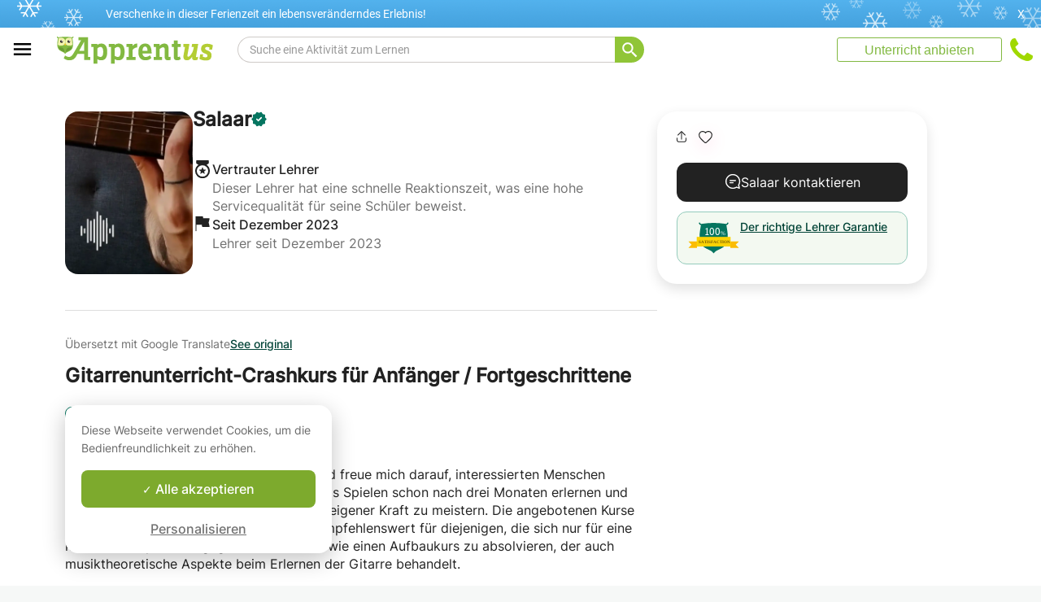

--- FILE ---
content_type: application/javascript
request_url: https://www.apprentus.de/javascripts/i18n/digest/de-react-1765526217.js
body_size: 31571
content:
I18n.translations || (I18n.translations = {});
I18n.translations["de"] = {"account":{"stats":{"add_information":"Füge Inhalte hinzu, um mehr Anfragen von Schülern zu erhalten!","average_lessons":"Deine durchschnittliche Anzahl von Unterricht pro Schüler:","classes_char_less":"Dein Kurs ist <strong>%{percentage} weniger vollständig</strong> als der Durchschnitt der anderen auf Apprentus veröffentlichten Kurse.","classes_char_more":"Dein Kurs ist <strong>%{percentage} vollständiger</strong> als der Durchschnitt der anderen auf Apprentus veröffentlichten Kurse.","classes_title":"Deine Kurse:","fast_response":"Deine schnelle Antwortquote:","first_box_content":"- Die Anzahl der gebuchten Unterrichte pro Schüler ist die wichtigste Statistik, um Deinen Kurs ganz oben in den Ergebnissen anzuzeigen.<br>\nWenn Deine Studenten mit Dir zufrieden sind und mehr Unterrichte auf Apprentus buchen, wird Dein Kurs ganz oben in der Liste angezeigt und damit werden Deine Chancen 15 Mal erhört, um kontaktiert zu werden.\n<br><br>\n- Eine schnelle Reaktion auf Anfragen von Studenten, auch wenn Du darauf hinweist, dass Du im Moment nicht verfügbar bist, wird Deine Position auf der Website verbessern.\n<br><br>\n- In den Ergebnissen der Website bevorzugen wir Lehrer, die von ihren Schülern positive Empfehlungen erhalten haben.\n","first_box_title":"Verbessere Deine Sichtbarkeit!","in_class":"In deinem Unterricht \"%{title}\"","lessons_average":"Durchschnitt Deiner Aktivität","lessons_less":"Weniger Kurse","lessons_more":"Mehr Kurse","no_bookings":"Du hast noch keine Buchungen von Schülern erhalten.","no_requests":"Du hast noch keine Anfragen von Schülern erhalten.","photo":"Dein Foto:","photo_missing_1":"Ein Profil mit einem Foto erhält 12 mal mehr Anfragen als ein Profil ohne Foto!","photo_missing_2":"Es gibt Deinen Schülern Vertrauen. Wir bevorzugen Profile mit einem hochqualitativen Foto, das Dein Gesicht deutlich zeigt.","photo_missing_add":"Ein Foto hinzufügen\n","profile_char_less":"Dein Profil ist <strong>%{percentage} weniger vollständig</strong> als das durchschnittliche Profil anderer Lehrer auf Apprentus.","profile_char_more":"Dein Profil ist <strong>%{percentage} vollständiger</strong> als das durchschnittliche Profil anderer Lehrer auf Apprentus.","profile_complete":"Inhalt Deines Profils und Deiner Kurse","profile_complete_info":"Schüler können sich leichter an Lehrer wenden, die so viele Informationen wie möglich über ihr Profil und ihre Kurse angeben.","profile_title":"Dein Profil:","response_average":"Durchschnitt","response_less":"Langsamer","response_more":"Schneller","review_count":{"one":"Großartig! Du hast eine Empfehlung.","other":"Großartig! Du hast %{count} Empfehlungen.","zero":"Du hast noch keine Empfehlungen."},"reviews":"Empfehlungen:","second_box_content":"Um mehr Anfragen zu erhalten, gib so viele Informationen wie möglich zu Deinem Profil und Deinen Kursen an. <br><br>\nDie am häufigsten kontaktierten Lehrer sind diejenigen, die die meisten Details angeben: <br><br>\n- Erkläre detailliert, wer Du bist, für wen Deine Kurse bestimmt sind, Techniken und Lehrmethoden....<br><br>\n- Achte auch auf die Rechtschreibung und den Stil Deiner Texte, um sie attraktiver zu präzentieren. <br><br>\n- Füge ein sympathisches Foto hinzu, das Dein Gesicht zeigt, es wird Deinen Schülern Vertrauen geben.\n","second_box_title":"Erhalte mehr Anfragen!","title":"Meine Statistiken","visibility_effectiveness":"Deine Sichtbarkeit auf der Apprentus-Website","visibility_effectiveness_info":"Die aktivsten Lehrer haben eine bessere Sichtbarkeit auf der Website und erhalten viel mehr Anfragen von Schülern.","word_count":{"one":"Wort","other":"Wörter"},"words_average":"Durchschnitt","words_less":"Weniger Wörter","words_more":"Mehr Wörter"}},"activerecord":{"attributes":{"course":{"age_adult":"Erwachsene (18-64 Jahre alt)","age_child":"Kinder (7-12 Jahre alt)","age_end":"Altersende","age_infant":"Kleinkinder (0-3 Jahre alt)","age_preschool":"Vorschulkinder (4-6 Jahre alt)","age_senior":"Seniorinnen und Senioren (65+ Jahre alt)","age_start":"Alter","age_teenager":"Jugendliche (13-17 Jahre alt)","age_up":"und älter","categories":"Welche Kategorien passen am besten zu Deinem Kurs? (max. 3)","description":"Kursbeschreibung (ohne Preisangabe, dafür steht ein Feld zur Verfügung)","description_short":"Kursbeschreibung","information":"Zusätzliche Informationen für den Schüler ","information_placeholder":"z. B. eigenes Arbeitsmaterial mitbringen.","level_advanced":"Fortgeschritten","level_beginner":"Anfänger","level_intermediate":"Mittel","level_none":"Keine Erfahrung","rate_in_house":"Unterrichtspreis beim Schüler zu Hause","rate_in_studio":"Unterrichtspreis am Standort des Lehrers\n","rate_in_studio_or_webcam":"Unterrichtspreis am Standort des Lehrers oder via Webcam\n","rate_webcam":"Unterrichtspreis Online via Webcam.","title":"Kursbezeichnung","title_placeholder":"z. B. Photoshop für Fotografen\n"},"lesson":{"duration":"Kursdauer"},"message":{"address_placeholder":"Gib deine Adresse ein, um die Fahrtzeit abzuschätzen:","location_preference":"Bevorzugter Unterrichtsort\n","start_time":"Wann möchtest Du beginnen?","student_age":"Lernendenalter"},"profile":{"teacher_description":"Beschreibe Dich selbst"},"user":{"avatar_format_custom":"Lade eine Datei hoch","avatar_format_facebook":"Facebook","avatar_format_google":"Google","avatar_format_gravatar":"Gravatar","avatar_format_none":"Standard","birthdate":"Geburtsdatum","cancellation":"Annullierungsbedingungen","current_password":"Aktuelles Passwort","description_placeholder":"Wo kommst Du her? Was lernst Du gerne? Alles, was die Art und Weise ausdrückt, wie Du bist...\n\nHilf Deinem zukünftigen Lehrer, Dich kennenzulernen!","edit_password":"Neues Passwort","edit_password_confirmation":"Bestätige dein neues Passwort\n","education":"Bildung","email":"E-mail","enter_address":"Adresse eingeben","enter_city":"Enter your city","enter_company_name":"Enter your company Name","enter_country":"Select your country","enter_postal_code":"Enter postal code","enter_state":"Enter your State","enter_vat":"Enter your VAT","experience":"Erfahrung / Qualifikationen","first_name":"Vorname","invoice_address":"Adresse","invoice_city":"Stadt","invoice_company":"Firmename","invoice_country":"Land","invoice_name":"Nachname","invoice_postcode":"Postleitzahl","invoice_state":"Region / Bundesland / Kanton","invoice_vat":"Umsatzsteuer-ID-Nummer","language_list":"Sprachen, die ich spreche","last_name":"Nachname","location_string":"Deine aktuelle Stadt","newsletter":"Bleibe auf dem Laufenden über bevorstehende Veranstaltungen, lokale Diskussionen, Aktualisierungen der Website und Werbeangebote!","timezone":"Zeitzone"}},"enums":{"faq":{"question_type":{"for_students":"Für Schüler","for_teachers":"Für Lehrer"}},"message":{"location_preference":{"in_house":"Bei mir zu Hause","in_studio":"Beim Lehrer/der Lehrerin zuhause","none":"Keine Präferenz, nach Wahl des Lehrers/der Lehrerin","webcam":"Webcam"},"start_time":{"few_weeks":"In ein paar Wochen","just_looking":"Ich frage nur herum","now":"So bald wie möglich"}}},"errors":{"models":{"user":{"attributes":{"avatar_custom":{"wrong_type":"Leider ist beim Hochladen ein Fehler aufgetreten. Bitte verwenden Sie ein Bild im AVIF-, GIF-, HEIF-, JPEG-, PNG- oder WebP-Format mit einer maximalen Größe von 20 MB und einer Auflösung unter 36 Megapixeln."},"avatar_custom_2":"There was an upload error. Make sure to upload a JPEG or PNG file:  250*250 pixels minimum, and it must be 5MB or less."}}}},"keywords":{"cancellation_policy":{"flexible":"Flexibel: Volle Rückerstattung bis zu 1 Tag vor dem Kurs, 50% danach.","strict":"Streng: volle Rückerstattung bis 3 Tage vor dem Kurs, 50% danach."},"cancellation_policy_short":{"flexible":"Flexibel","strict":"Streng"}}},"bookings":{"cancel":{"booking":"Wähle Deine Buchung","cancel":"Unterricht absagen","cancel_reason":"Warum möchtest Du eine Stornierung Deiner Buchung?","cancel_warning":"Stornierungen, die als Versuche zur Vermeidung von Apprentus-Gebühren angesehen werden, können zur Sperrung Deines Kontos führen.","email":"E-Mail Adresse","info":"Du kannst jederzeit Deiner Buchung ändern oder stornieren. Wenn Du eine Buchung stornierst, senden wir eine Stornierungsbestätigung an beide Parteien.","modify":"Hilfe für meine Buchung anfordern","modify_reason":"Nachricht","number_of_lessons":"Anzahl der zu stornierenden Kurse","phone":"Telefonnummer","title":"Buchung widerrufen","topic":"Thema"},"category_questions":"Schüler informationen","confirm":{"choose_time":"Bitte wähle aus den gewünschten Unterrichtszeiten aus","confirm":"ZUSAGEN","deadline":"Bitte die Buchung entweder zusagen oder ablehnen innerhalb","decline":"ABLEHNEN","elon_terms_line_1":"Ich verspreche, alle zukünftigen Kurse mit meinem Schüler auf Apprentus zu planen.","elon_terms_line_2":"* Bitte beachten, dass Lehrer, die gegen diese Regel verstoßen, von der Apprentus-Website entfernt werden.","expired_all":"Alle vorgeschlagenen Unterrichtsstunden sind abgelaufen.","help_1":"Wir empfehlen Dir, frühestmöglich zu antworten. Warum?","help_2":"Die Beantwortung einer Anfrage innerhalb von 12 Stunden erhöht die Wahrscheinlichkeit einer erfolgreichen Buchung. Einige Schüler kontaktieren mehrere Lehrer und sehr oft “wer zuerst kommt, mahlt zuerst„.","help_3":"Eine schnelle Reaktion verbessert Dein Ranking in den Suchergebnissen von Apprentus. Wenn Du nicht innerhalb von 12 Stunden auf eine Anfrage antwortest, wird Deine Anzeige im Ranking herabgestuft. Damit sollen reaktive und kommunikative Lehrer belohnt werden. Wie Du!","lesson_time":"Unterrichtszeit","message":"Hinterlasse eine Nachricht an den Schüler.","message_from":"Nachricht von %{name}","paid_online":"Der Betrag wurde bereits online bezahlt. Wir überweisen Dir das Geld nach einem erfolgreichen Kurs.","pay_cash":"Der Betrag wird vom Schüler bei der Ankunft in bar bezahlt.","preferred_time":"(bevorzugte Uhrzeit des Schülers)","rate":"Tarif","rate_is":"Der Betrag der Reservierung beträgt","your_phone":"Deine Telefonnummer"},"contact_details":{"add_student_age":"Alter des Schülers/der Schülerin","change":"Change","clear_selection":"Clear Selection ","edit_contact_details":"Edit your contact details","take_picture":"Take a photo"},"edit_payment":{"gift_card_activated":"Dein Geschenkgutschein von %{amount} wurde aktiviert. Du kannst es jetzt benutzen!","gift_card_button":"Übernehmen","gift_card_close":"Schließen","gift_card_error":"Wir hatten Probleme bei der Aktivierung Deines Geschenkgutscheins. Bist Du sicher, dass Du den richtigen Code hast?","gift_card_error_already_expired":"Der Gutscheincode, den Sie eingegeben haben, ist abgelaufen!","gift_card_error_already_in_use":"Der von Dir eingegebene Gutscheincode ist bereits aktiviert!","gift_card_link":"Gib den Code Deines Geschenkgutscheins ein.","payment_box_title":"Bezahle mit","payment_saved_payment_methods":"Mit den gespeicherten Zahlungsarten bezahlen","remove":"Entfernen"},"good_fit":{"line_1":"Wenn Du mit Deinem ersten Kurs nicht zufrieden bist, wird Apprentus Dir einen anderen Lehrer suchen oder Dir den Kurs erstatten.","title":"Der richtige Lehrer Garantie"},"index":{"by":"Lehrer:","dispute":"Buchung widerrufen","dispute_small":"Widerrufen","preserve_rates":"Wenn ich den Preis meiner Unterrichtsstunde aktualisiere, sollte der Preis für die nächsten Buchung dieser Schüler nicht aktualisiert werden.","requested_by":"Schüler:"},"love_widget":{"based_on":"Berechnet aus %{count} Schülerbewertungen.","rating":"Bewertung","title":"Unsere Schüler lieben unsere Lehrer:"},"preview":{"booking_information":"Buchungsinformationen:","lifetime_membership":"Registrierungsgebühren, %{price}","location":"Ort:","price":{"one":"Ein %{duration} MInuten, %{one_price} / Unterricht","other":"%{count} %{duration} Minuten, %{one_price} / Unterricht"},"total":{"one":"Gesamt für %{count} Unterrichte:","other":"Gesamt für %{count} Unterrichte:"}},"show":{"agree":"Ich akzeptiere die Allgemeinen Geschäftsbedingungen und Annullierungsbedingungen.","at_student_home":"Beim Schüler vor Ort","book_package":{"one":"Reserviere %{count} Unterricht","other":"Reserviere ein Leistungspaket %{count} Unterrichte"},"book_package_duration":{"one":"Reserviere %{count} Unterricht von %{duration} Minuten","other":"Reserviere ein Leistungspaket %{count} Unterricht von %{duration} Minuten"},"book_package_rate":"%{rate} per Unterricht","book_package_rate_save":"und spare %{save}","cancellation_2":"Im Falle einer Beschwerde einer der Parteien ist Apprentus innerhalb von 12 Stunden nach dem Kurs zu informieren.","cancellation_3":"Apprentus kann bei Bedarf als Mittler agieren und hat im Konfliktfall das letzte Wort.","cancellation_4":"Eine Reservierung wird offiziell storniert, wenn der Schüler auf den Stornierungsbutton auf der Bestellbestätigungsseite in Mein Konto> Meine Bestellungen klickt.","cancellation_policy":"Stornobedingungen","class_time":"Kursplan","confirm_teacher_address":"Ich bestätige, dass die Adresse korrekt ist.","confirm_your_information":"Deine Kontaktdaten","course":"Unterricht","declined":"Die Buchungsanfrage wurde abgelehnt.","duration":"Wähle die Dauer des Unterrichts aus.","duration_minutes":{"one":"%{count} Minute","other":"%{count} Minuten"},"duration_selected":"Dauer der einzelnen Unterrichtseinheiten","error_fields":"Bitte fülle alle Pflichtfelder aus","first_class_time":"Erster Unterricht geplant:","for_teacher_confirmed":"Die Buchung ist bestätigt!","for_teacher_pay_cash":"%{price}. Der Schüler bezahlt dich am Ende des Unterrichts in bar.","for_teacher_pay_emoney":"%{price} online bezahlt auf Apprentus. Der Betrag Deines Kurses wird spätestens 24 Stunden nach dem Kurs auf Deinem Konto gutgeschrieben.","full_address_teaser_to_student":"Du erhältst die vollständige Adresse des Lehrers, sobald er die Reservierung bestätigt hat.","full_address_teaser_to_teacher":"Die vollständige Adresse erhältst du, sobald die Bestellung bestätigt ist.","guarantee_line_2":"Du kannst jederzeit eine vollständige Rückerstattung für deine gebuchte ungenutzte Stundenzahl beantragen.","guarantee_title":"Deine Buchung bei Apprentus ist durch unsere richtiger-Lehrer Garantie geschützt:","help":{"text":"Our customer service can answer you at <a href='tel:%{phone_number_international}'>%{phone_number_national}</a> from Monday to Friday between 9am and 8pm and on Saturday from 9am to 1pm.","title":"Need help?"},"how_1":"Wie funktioniert es?","how_2":"Der Lehrer hat %{hours} Stunden, um Dir zu antworten.\nWenn er Deine Anfrage ablehnt oder nicht beantwortet, kannst Du versuchen, einen Termin mit einem anderen Lehrer zu vereinbaren.","lesson_count":{"best_value":"Der beste Preis","for_lesson_count":{"one":"für %{count} Unterricht","other":"für %{count} Unterrichte"},"lesson_count_button":{"one":"Ich wähle %{count} Unterricht ","other":"Ich wähle %{count} Unterrichte"},"lesson_count_title":{"one":"<strong>%{count}</strong> Unterricht","other":"<strong>%{count}</strong> Unterrichte"},"lifetime_membership":"Registrierungsgebühren","membership_benefits_counted":"<strong>Die Registrierungsgebühr von %{price} ist bei einer Buchung von mindestens %{lesson_count} Unterrichte </strong><br> kostenlos!\n<strong>Du bekommst: </strong>.\n<ul>\n<li>- Die Möglichkeit, nur 1 Unterricht bei einem Lehrer zu buchen</li>- \n<li>- Volle Rückerstattung von nicht in Anspruch genommenen Unterrichte</li>\n<li>- Gültig lebenslang und für die ganze Familie!</li>\n</ul>","mobile_free":"KOSTENLOS","mobile_lifetime_membership":"Registrierungsgebühren","most_popular":"Am populärsten","per_lesson":"per Unterricht","refund_bullet":"Dir gefällt der Unterricht nicht oder du willst nur aufhören? Beantragung der vollen Rückerstattung für nicht durchgeführte Unterrichte.","title":"Wähle die Anzahl der Unterrichte aus","you_save":"Du sparst %{price}"},"lesson_location":"Ort","lesson_location_extended":"Ort","lesson_times_alternative_info":"Erhöhe Deine Chancen, eine Buchung zu bekommen:<br>\nSchlage andere Zeiten auf dem Kalender vor, die passend für Dich wären, auch wenn der Lehrer nicht verfügbar ist.\nDie Lehrer haben einen flexiblen Zeitplan, der von Woche zu Woche variieren kann.","lesson_times_tz_choose_calendar":"Wähle Deine Zeitzone und Dein bevorzugtes Zeitfenster für den Kalender","location_header":"Ort des Unterrichts","message_info":"Schreibe eine Nachricht an deinen Lehrer","next":"Weiter","notes_placeholder":"Teile %{name} mit, warum Du diesen Kurs besuchen möchtest, oder stelle eine Frage","package_count":{"one":"%{count} Unterricht reserviert","other":"Leistungspaket von %{count} Unterrichte gebucht."},"paid_at":"%{price} online bezahlt am %{date}.","pay_alipay":"AliPay","pay_bancontact":"Bancontact","pay_bank_transfer":"Banküberweisung","pay_cash":"Barzahlung vor Ort","pay_ccard":"Kreditkarte","pay_ccard_recur":"%{type} (**** **** **** %{code}, läuft am %{expiry}) ab","pay_fr_cesu":"Mit CESU-Schecks bezahlen","pay_ideal":"iDEAL","pay_no_money":"Apprentus Kredit","pay_paypal":"PayPal","pay_sofort":"Online Banküberweisung","phone_number":"Telefonnummer","preferred_class_time":"Gewünschte Uhrzeit für den Unterricht","print_receipt":"Beleg drucken","rate":"Wie viele Unterrichtsstunden?","show_message_info":"Nachricht für den Lehrer","show_pay_cash":"%{price}. Zahle den Lehrer in Bar","show_payment_method":"Zahlungsart:","show_price":"Preis","student":"Name des Schülers","student_message":"Nachricht von den Schüler","suitable_times":"Andere passende Unterrichtszeiten:","taken_time":"Dieses Datum ist bereits in der Liste, bitte einen anderen Termin wählen","teacher":"Lehrer","your_address":"Teile den Lehrer Deine Adresse mit.","your_address_hint":"Gib Deine vollständige Adresse an, damit der Lehrer seine Reisezeit richtig einschätzen kann, bevor er die Reservierung bestätigt.","your_address_placeholder_1":"Straße, Hausnummer, Stock, Wohnung..","your_address_placeholder_2":"Postleitzahl, Stadt","your_email":"E-Mail-Adresse","your_name":"Dein Name","your_phone":"Telefonnummer"},"wallet":{"credit_remaining":"Du hast <strong>%{credit_remaining}</strong> Apprentus Guthaben!","pay_and_keep":"Für diese Buchung <strong>%{pay}</strong> verwenden","pay_exact":"Bzahle mit Kreditkarte","pay_extra":"Verwende es und bezahle nur <strong>%{pay_extra}</strong>."}},"carts":{"gift_card_cart":{"amount":"Wähle den gewünschten Betrag aus","details":"Informationen zum Geschenkgutschein:","message":"Nachricht","receiver_name":"Für:","sender_name":"Geschenkgutschein von","sub_title":"Schenke Deinem Liebsten einen einzigartigen Geschenkgutschein: ein unvergessliches Erlebnis zu erleben.","title":"Apprentus Geschenkgutschein"},"gift_card_landing":{"choose_amount":"Wähle den Betrag aus","gift_voucher":"Geschenkgutschein","how_text":"Mit dem Geschenkgutschein kannst Du einen Lehrer finden und die auf Apprentus angebotenen Kurse planen. Von Klavier, Gitarre und Gesang bis hin zu Französisch, Spanisch und allen Kunstaktivitäten, jeder kann hochqualifizierte Lehrer für individuelle Unterrichte finden.\n<br><<br>\nUm einen Apprentus Geschenkgutschein einzulösen, suchst Du einfach nach dem gewünschten Unterricht und Lehrer und gibst dann Deinen Apprentus Geschenkgutschein-Code während des Bestellvorgangs auf der Website ein.\nDer Geschenkgutschein kann an jeden weitergegeben werden. Sie sind jedoch nicht erstattungsfähig und laufen nach einem Jahr ab.\n<br><<br>\nWir senden Dir per E-Mail eine PDF-Version der Geschenkkarte, die Du ausdrucken und persönlich überreichen kannst.","how_title":"Wie verwende ich meine Apprentus-Geschenkgutscheine?","sub_title":"Apprentus-Gutscheine sind das ideale Geschenk für Deine Familie oder Freunde, um eine neue Aktivität zu entdecken; Musik, Sprachkurse oder jede andere Freizeitbeschäftigung.","title":"Schenke das Geschenk des Lernens, es hält ewig an!"},"gift_card_thank_you":{"download":"Du kannst es auch hier herunterladen.","header":"Vielen Dank !","line_1":"Dein Geschenkgutschein wurde Dir per E-Mail zugeschickt.","line_2":"Vielen Dank, dass du Apprentus benutzt!","sub_header":"Deine Buchung ist bestätigt"},"show":{"amount":"Betrag","description":"Beschreibung:","not_paid":"Unbezahlt","paid":"Bezahlt. Vielen Dank!","status":"Stand:","title":"Buchungsdaten"}},"common":{"forms":{"error_summary":{"title":"Überprüfe bitte die folgenden Informationen:"}},"please_select":"Bitte wählen"},"courses":{"boost":{"boost_class_button":"Boost now","boost_class_info":"Click on the 'boost now' button and benefit from a week of an elevated position in the search results. This will help you rapidly get new students onto your books.","boost_page_title":"Boost","boost_timer":"Boosted for","contact_customer_service":"If you think this is an error and you wish to reactivate the boost function, <a href=%{href}>contact client services</a>.","plural_days":"days","plural_hours":"hours","title":"Improve visibility","why_boost_disabled ":"The boost function has been deactivated because your performance is inferior to other teachers"},"form":{"available":"Verfügbar","cancel_location":"Abbrechen","category_suggest":"Neue Kategorie vorschlagen","conflict_categories_error":"Du hast \"%{first_category}\" und \"%{second_category}\" ausgewählt, zwei sehr unterschiedliche Aktivitäten. Wir empfehlen Dir, zwei verschiedene Klassen auf Apprentus zu erstellen: eine für %{first_category} und eine für %{second_category}.","delete_1":"Wenn Du diesen Ort löschst, wird er auch hier entfernt","delete_2":"Andere Kurse","description_hint_1":"Verstärker den Titel Deines Kurses mit weiteren Details, beschreibe, was Deine Schüler lernen werden.","description_hint_2":"Als Beispiel:","description_hint_3":"Diplomierte Lehrer bietet individuelle Lehrmethoden, Hilfe bei der Vorbereitung von Prüfungen und/oder Arbeiten. Mein Ziel ist es, dem Schüler zu helfen, Fortschritte zu machen, ohne ihn zu überlasten. Ich gebe nach jeder Unterrichtsstunde Aufgaben und erstelle regelmäßige Fortschrittsberichte.","description_hint_4":"Dieser Kurs ist für angehende Hausköche gedacht. Das Ziel ist es, zu lernen, wie man 5 sehr einfache und gesunde Rezepte für Dich und Deine Liebsten kocht. Du wirst eine Vielzahl von Kochtechniken erlernen, um die Kosten und die Zeit für die Zubereitung Deiner Gerichte in einer entspannten und lustigen Umgebung zu reduzieren. Wenn Du ein Anfänger bist, mache Dir keine Sorgen, mein 8-jähriger Sohn ist in der Lage, die meisten der Rezepte für den Kurs zu vorbereiten.","description_watermark_1":"z. B. Photoshop ist ein mächtiger Editor für Fotografen. Als Fotograf musst Du in der Lage sein, die vielen komplexen Funktionen zu durchsuchen, die Dir helfen, Deine Fotos besser zu bearbeiten. Ich habe diesen Kurs als praktischen Anleitung für Photoshop gestaltet, der speziell für Fotografen gedacht ist.","description_watermark_2":"Du lernst, wie man selektiert, Schnittmasken erstellt, Porträts retuschiert und fortschrittliche Techniken einsetzt, um Fotos nicht nur zu verbessern, sondern sie in völlig neue Bilder umzuwandeln.","disable_special_rates":"Zusätzliche Zahlungsoptionen deaktivieren","duration":"Dauer","duration_min":{"one":"%{count} Min","other":"%{count} Min"},"error_decimal_price":"Please enter a whole number without decimals.","error_empty_calendar":"Dieses Feld ist erforderlich.","error_field_empty":"Dieses Feld ist erforderlich.","error_missing_site_language":"Du kannst \"Deutsch\" nicht löschen, weil du die deutsche Version der Apprentus-Website benutzt.","error_not_available_location":"This new location seems very far from the saved one. If it's legit, <a href='%{link_support}' target='_blank' class='%{link_support_class}'>contact client services</a> to explain why. Thank you!","error_not_existing_currency":"This currency is unavailable, select another currency!","error_price_less_than_one":"Preis für <strong>ein</strong> Unterricht","error_price_small":"Muss mindestens 10 sein.","in_house":"Beim Schüler zu Hause","in_house_price_hint":"Dieser Preis gilt für einen Unterricht beim Schüler zu Hause (mindestens 10,00)","in_studio":"Beim Lehrer zu Hause","in_studio_or_webcam":"Beim Lehrer zu Hause oder Online","in_studio_price_hint":"Dieser Preis gilt für einen Unterricht beim Lehrer zu Hause (mindestens 10,00)","language_list":"In welchen Sprachen unterrichtest Du den Kurs?","location":{"vehicle_present":"Ich besitze ein Fahrzeug"},"location_hint":"Nur die Stadt wird auf Deiner Unterrichtsseite angezeigt.\n<br><br>\nWenn Du zu Hause unterrichtest, wird Deine genaue Adresse erst nach Bestätigung einer Buchung an die Schüler weitergegeben.","location_length_error":"Du kannst nicht mehr als sieben Unterrichtsorten haben.","map_radius_reposition_placeholder":"Gib einen Standort ein, um ihn auf der Karte zu finden.","new_location":"Einen Ort hinzufügen","price":"Preis","prices":{"hint_in_house_monthly":"<b>Preis für einen Unterricht</b> beim Schüler zu Hause für einen Monatsplan, der am Anfang des Monats bezahlt wird.<br>Du kannst diesen Preis manuell ändern, aber damit wird die automatische Berechnung deaktiviert (5% Rabatt).","hint_in_house_package_10":"<b>Preis pro Unterricht</b> beim Schüler zu Hause für ein Leistungspaket von 10 Unterrichte im Voraus bezahlt.<br>Du kannst diesen Preis manuell ändern, aber dann wird die automatische Berechnung deaktiviert (10% Rabatt).","hint_in_house_package_5":"<b>Preis für einen Unterricht</b> beim Schüler zu Hause für ein Leistungspaket von 5 im Voraus bezahlten Unterrichtseinheiten.<br>Du kannst diesen Preis manuell ändern, aber dann wird die automatische Berechnung deaktiviert (5% Rabatt).","hint_in_house_quarterly":"<b>Preis für einen Unterricht</b> beim Schüler zu Hause für einen Quartalsplan, der zu Beginn des Quartals bezahlt wird.<br>Du kannst diesen Preis manuell ändern, aber dann wird die automatische Berechnung deaktiviert (10% Rabatt).","hint_in_studio_monthly":"<b>Preis pro Unterricht</b> beim Lehrer zu Hause für ein Leistungspaket von 10 Unterrichte im Voraus bezahlt.<br>Du kannst diesen Preis manuell ändern, aber dann wird die automatische Berechnung deaktiviert (10% Rabatt).","hint_in_studio_package_10":"<b>Preis für einen Unterricht</b> beim Lehrer zu Hause für ein Leistungspaket von 5 im Voraus bezahlten Unterrichtseinheiten.<br>Du kannst diesen Preis manuell ändern, aber dann wird die automatische Berechnung deaktiviert (10% Rabatt).","hint_in_studio_package_5":"<b>Preis für einen Unterricht</b> beim Lehrer zu Hause für ein Leistungspaket von 5 im Voraus bezahlten Unterrichtseinheiten.<br>Du kannst diesen Preis manuell ändern, aber dann wird die automatische Berechnung deaktiviert (5% Rabatt).","hint_in_studio_quarterly":"<b>Preis für einen Unterricht</b> beim Lehrer zu Hause für einen Quartalsplan, der zu Beginn des Quartals bezahlt wird.<br>Du kannst diesen Preis manuell ändern, aber dann wird die automatische Berechnung deaktiviert (10% Rabatt).","package_10":"Leistungspaket von 10 Unterrichtseinheiten (Preis pro Unterrichtseinheit)","package_5":"Leistungspaket von 5 Unterrichtseinheiten (Preis pro Unterricht)","warning":"Eine Währungsveränderung in dieser Klasse ändert auch die Währung aller anderen Klassen."},"publish_class":"Meine Kurse veröffentlichen","save_draft":"Als Entwurf speichern","save_published_class":"Unterrichte speichern","startmessage_subheading_1":"Mit Apprentus kannst Du Geld verdienen, indem Du Deine Kenntnisse mit anderen teilst.","startmessage_subheading_2":"Die Anzeige eines Unterrichts ist kostenlos! Dann fülle einfach das untenstehende Formular aus.","startmessage_title":"Unterricht anbieten?","student_level":"Klassenniveau","sub_category_hint":"Bitte pro Anzeige maximal drei Kategorien auswählen.\nDu kannst nach dem Speichern andere Anzeigen in verschiedenen Themenbereichen schalten. <br>\n<br>\nZum Beispiel: <br>\n<br>\nEine Anzeige für einen Nachhilfeunterricht in Mathematik, Naturwissenschaften und Chemie:<br>\n<strong>Kategorie 1 :</strong> <br>Nachhilfeunterricht in Mathematik<br>\n<strong>Kategorie 2 :</strong> <br>Nachhilfeunterricht in Naturwissenschaften<br>\n<strong>Kategorie 3 :</strong> <br>Nachhilfeunterricht in Chemie<br>","sub_category_no_results":"Oops, wähle eine bereits existierende Kategorie!","sub_category_placeholder":"Gib die Anfangsbuchstaben der gesuchten Kategorie ein.","sub_category_search":"Gib die Anfangsbuchstaben der gesuchten Kategorie ein.","suggest_hint":"Schlage neue Kategorie vor und sie wird so schnell wie möglich überprüft.","suggest_submit":"Senden","suggest_success":"Vielen Dank, Dein Vorschlag wird so schnell wie möglich analysiert. Wähle mindestens eine vorhandene Kategorie, um Deinen Kurs zu speichern.","teaching_radius":"Umgebung:","time_range_select_location":"Zuerst wähle den Ort, an dem Du diesen Kurs unterrichten möchtest.","time_ranges_hint":"Klick auf die Kästchen, um Deine Verfügbarkeit anzugeben.<br>\nDie grünen Kästchen informieren die Schüler, dass Du verfügbar sein solltest.<br>\nDie grauen Kästchen, in denen Du für dieses Zeitfenster beschäftigt bist. <br>","time_ranges_text":"Bitte wähle Deine Zeitzone und Verfügbarkeit für eine typische Woche aus.","title_hint_1":"Wähle einen kurzen Titel, der beschreibt, was Deine Schüler lernen werden.","title_hint_2":"Beispiel:","title_hint_3":"Mathematik, Englisch und Prüfungsvorbereitung","title_hint_4":"In sieben einfachen Schritten kochen lernen","unavailable":"Nicht verfügbar","unpublish_class":"Mein Kurs verstecken","webcam":"Online via Webcam","what":"Unterricht","when":"Wann","where":"Wo","where_info":"An welchen Standorten kannst du unterrichten?"},"index":{"breadcrumbs_bottom_section_title":"Du bist hier","delete_confirm":"Bist Du sicher, dass Du \"%{title}\" löschen möchtest?","delete_title":"Löschen","edit":"bearbeiten","hidden":"(versteckt)","incomplete":"(unerledigt)","max_published_courses_message":"Die Veröffentlichung von mehr als %{max_published_courses_message} Klassen ist nicht möglich.","new_class":"EINEN NEUEN KURS VERÖFFENTLICHEN","no_courses":"Um zu beginnen, veröffentliche Deinen ersten Unterricht!","print":"drucken","publish":"veröffentlichen","share":"Teilen","snoozed":"(pausiert)","title":"Meine Unterrichte verwalten","translate":"Übersetzen","untitled_draft":"Unbenannter Entwurf"},"redeem":{"page_title":"Reactivate the Boost funtion\n","placeholder":"Deine Nachricht"},"show":{"age_start":"Alter:","availability":"Verfügbarkeit einer typischen Woche","click_to_translate":"Click to translate","copy_link":"Link kopieren","duration":"Dauer:","extra":"Zusätzliche Informationen","from":"Von","in_house":"Beim Schüler zu Hause","in_studio":"Beim Lehrer zu Hause","in_studio_and_webcam":"Unterricht beim Lehrer zu Hause & Online via Webcam","in_studio_webcam":"Beim Lehrer zu Hause und Online","languages":"Unterrichtet in :","link_copied":"Link kopiert","location":"Ort","mail_body":"Entdecke diesen Lehrer auf Apprentus:","mail_subject":"Entdecke diesen Lehrer auf Apprentus!\n","map":{"meta_touch":"Use two fingers to move the map","meta_wheel":"Use Ctrl + wheel to zoom!"},"more_reviews":"Show more reviews","per_hour":"/ Std","per_hour_custom":"/Std","read_less":"Read less","read_more":"Mehr lesen","reviews":{"one":"%{count} Bewertung","other":"%{count} Bewertungen"},"see_original":"See original","share_service":{"facebook":"Facebook","linkedin":"LinkedIn","mail":"E-mail","messenger":"Messenger","twitter":"X","whatsapp":"WhatsApp"},"show_less":"Show less","show_more":"Show more","similar_classes":"Ähnliche Kursen","skills":"Fachkenntnisse:","student_level":"Unterrichtsniveau:","translate_texts":"Translate texts by Google ","translated":"Übersetzt mit Google Translate","video_title":"%{title}'s video","webcam":"Online via Webcam"},"show_contact":{"button":"%{first_name} kontaktieren"},"show_good_fit":{"first_lesson_backed":" ","first_lesson_backed_without_br":"  ","new_good_fit":"Der richtige Lehrer Garantie"},"show_share":{"already_invited_message":"Diese Person wurde bereits zu Apprentus eingeladen","email_error_not_email":"E-Mail-Adresse überprüfen","email_exist_message":"Diese Person ist bereits Mitglied bei Apprentus.","email_share_title":"Unterricht teilen"},"suspend":{"back_action":"Zurück zu meinen Kursen","confirm":"Confirm","delete_description_1":"Das Löschen Deines Unterrichts ist dauerhaft und kann nicht rückgängig gemacht werden. Vielleicht möchtest Du stattdessen Dein Unterricht nur aus der Liste entfernen.","delete_description_2":"Teile uns mit, warum Du Dein Unterricht löschst (optional):","delete_option":"Löschen","indefinitely_snooze_button":"Pausieren auf unbestimmte Zeit.","listed_option":"Aufgelistet","snooze_description":"Dein Kurs wird in der eingestellten Zeit nicht in den Suchergebnissen erscheinen. Du bist weiterhin für die bereits bestätigte Buchungen verantwortlich.","snooze_for_days":{"one":"Pausiert für ein Tag","other":"Pausiert für %{count} Tage"},"snooze_option":"Pausieren","snooze_the_class":"Unterricht pausieren","snoozed_until":"Pausiert bis:","title":"Status der Auflistung","unlist_description":"Solange sie nicht aufgelistet ist, wird Dein Unterricht nicht in den Suchergebnissen erscheinen und Du wirst keine Buchungsanfragen erhalten. Du bist weiterhin für Deine bestätigten Buchungen verantwortlich, solange Dein Angebot nicht gelistet ist.","unlist_option":"Verstecken"},"translate":{"add_language":"Hinzufügen","cancel":"Abbrechen","choose_language":"Wähle eine Sprache","delete_confirm":"Bist Du sicher, dass Du diese Übersetzung löschen möchtest?","deleted":"Übersetzung in %{language} gelöscht!","intro":"Dein Kurs wird automatisch mit Google Translate in den Sprachen übersetzt, die Du beherrschst und die von Apprentus unterstützt werden (%{languages}). Die Eigenübersetzung wird dazu beitragen, die Qualität der Übersetzung zu verbessern und Deine Sichtbarkeit zu erhöhen, um mehr Studenten bei Apprentus zu gewinnen.","language_translation":"Übersetzung in %{language}","original_in_list":"(ursprüngliche Sprache)","original_version":"Ursprüngliche Sprache des Unterrichts (%{language})","page_title":"Kurs übersetzen","save_translation":"Übersetzung speichern","select_language":"Wähle die Sprache, in die Dein Kurs übersetzt werden soll:","translated_languages":"Bereits übersetzten Sprachen:"}},"date":{"moment":{"long":"dddd Do MMMM"},"month_names":[null,"Januar","Februar","März","April","Mai","Juni","Juli","August","September","Oktober","November","Dezember"]},"datetime":{"prompts":{"day":"Tag","hour":"Stunde","minute":"Minute","month":"Monat","year":"Jahr"}},"devise":{"failure":{"unauthenticated":"Du musst Dich anmelden oder registrieren, um fortzufahren."},"links":{"join_free":"Kostenlos registrieren","login":"Anmelden"},"passwords":{"new":{"forgot":"Passwort vergessen?","submit":"Die Anleitung zur Zurücksetzung des Passworts senden."}},"registrations":{"already_have_account":"Du hast bereits einen Account?","already_have_account_log_in":"Anmelden","new":{"full_name_placeholder":"Vor- und Nachname","modal_birthday":"Geburtsdatum","password_modal":"Ein Passwort erstellen","sign_up":"Registrieren","signup_email":"<strong>Registrieren</strong> mit <strong>E-mail</strong>","signup_facebook":"<strong>Registrieren</strong> mit <strong>Facebook</strong>","signup_google":"<strong>Registrieren</strong> mit <strong>Google</strong>","simple_or":"oder","terms_line":"Mit der Erstellung eines Kontos akzeptiere ich den %{terms_link} von Apprentus.","terms_link":"Allgemeine Geschäftsbedingungen"},"omniauth_data_missing":"Bitte fülle die fehlenden Informationen aus."},"sessions":{"new":{"forgot":"Passwort vergessen?","login_facebook":"<strong>Anmelden</strong> mit <strong>Facebook</strong>","login_faster":"Anmelden","login_google":"<strong>Anmelden</strong> mit <strong>Google</strong>","or":"oder mit Deiner E-Mail-Adresse","password":"Passwort","sign_in":"Anmelden"},"new_student":{"error_full_name_not_email":"Gib Deinen Vor- und Nachnamen ein","error_no_full_name":"Bitte gib Deinen Vor- und Nachnamen an.","error_password_short":"Das Passwort ist zu kurz. Bitte wiederhole es mit mindestens 8 Zeichen."}}},"edm":{"got_it":"Okay, verstanden"},"errors":{"contact":"Please contact the customer service.","duplicate_phone_number":"This phone number is already in use. Please enter a new phone number","error":"Something went wrong while processing your order.","field_error":"Error! Something went wrong with this part of the page!","first_level_error_text":"Oops!","invalid_format":"Bitte überprüfe, ob es korrekt eingegeben wurde.","invalid_format_with_example":"Gib bitte etwas wie %{example} ein.","invalid_phone_number":"Dieses Telefonnummernformat wird nicht erkannt. Bitte überprüfe das Land und die Nummer.","messages":{"blank":"Dies ist ein Pflichtfeld.","too_long":{"other":"ist zu lang (nicht mehr als %{count} Zeichen)"},"wrong_length":{"multiple":"is the wrong length (should be %{count} characters or %{otherCount} characters)","one":"ist nicht die richtige Länger (muss %{count} Zeichen enthalten)","other":"ist nicht die richtige Länger (muss %{count} Zeichen enthalten)"}},"not_long_enough":"%{count} fehlende Zeichen, um dieses Feld zu vervollständigen.","too_long":"Zu viele Zeichen in diesem Feld"},"faqs":{"index":{"left_title":"Hilfe","more_help":"Noch Hilfe nötig?","no_results":"Keine Ergebnisse für \" %{query}\"","search":"Suche","search_results_title":"Suchergebnisse","show_contact":"Kontaktiere uns","title":"Häufig gestellte Fragen"}},"favourites":{"none_present":"Um Favoriten hinzuzufügen, bitte auf das Herz auf der Unterrichtsseite des Lehrers klicken."},"helpers":{"label":{"time":{"end_time":"zu","start_time":"von"}}},"homepage":{"master_categories":{"no_teachers_title":"Keine Lehrer","section_title":"mehr als 130,000 Lehrer.<span class='in-title'> Mehr als 700 Aktivitäten. </span>","title":"%{teachers_number} Lehrer"},"searchbox":{"online":"Online"}},"invites":{"index":{"share":"Teilen:"},"show":{"tweet":"Lerne bei Apprentus und erhalte bis zu 50€ Unterrichtsguthaben! @apprentus"}},"invoices":{"index":{"actions":"Aktionen","date":"Datum","not_paid":"Not paid","paid":"Paid","pay_now":"Jetzt bezahlen","status":"Status","sum":"Gesamt"},"show":{"account":"Account:","account_statement_date":"Date:","address":"Address:","bank":"Bank:","bic":"BIC:","cancelled":"Abgebrochen","iban":"IBAN:","overdue":"Fällig","payment_amount":"Amount:","payment_due":"Payment Due:","reference":"Reference:"}},"jstemplates":{"location":{"cancel":"Abbrechen","finetune":"Bewege den Marker auf der Karte zur Optimierung des Ergebnisses","no_location_error_message":"Standort nicht gefunden","radius":"Ich fahre zum Haus des Schülers.","radius_info":"Bewege die Karte, bis der Radius Dein Fahrgebiet abdeckt. Verwende den Cursor unter der Karte, um den Radius anzupassen.","search_placeholder":"z.B. Friedrichstraße 62, Berlin","specific":"Ich unterrichte zu Hause oder in meinem Unterrichtsraum.","submit":"Diesen Ort hinzufügen","webcam":"Ich kann per Webcam unterrichten."},"searchresult":{"translate":"Diesen Text mit Google Translate übersetzen.","translated":"Übersetzt mit Google Translate. Hier klicken, um das Original zu sehen."}},"layouts":{"application":{"favourites":"Favoriten","inbox":"Posteingang","my_classes":"Meine Kurse","teach_long":"Unterricht anbieten"},"footer":{"about":"Über uns","apprentus":"Apprentus","cities_list_title":"Finde einen Lehrer in Deiner Stadt:","countries_list_title":"Nachhilfe in Deinem Land:","email_join":"Registrieren","email_placeholder":"Gib deine E-Mail-Adresse ein","follow":"Folge uns","in_press":"In der Presse präsentiert von","invite":"Lade deine Freunde ein","invite_extra":"Und erhaltet jeder bis zu %{invite_bonus_sum} Rabatt","newsletter":"Apprentus Newsletter","newsletter_info":"Bleibe auf dem Laufenden über bevorstehende Veranstaltungen, lokale Diskussionen, Aktualisierungen der Webseite und Werbeangebote.","read_reviews":"Read our reviews","reviews_title":"Bewertung von Apprentus-Kunden. %{domain}"},"header":{"menu":{"country_menu":{"cancel":"Abbrechen","country":"Land","currency":"Währung","language":"Sprache","modal_title":"Lege fest, wo Du wohnst, welche Sprache Du sprichst und welche Währung Du benutzt.","save":"Speichern"}}},"under_footer":{"all_online_categories":"Liste der Online-Kurse, die von unseren Lehrern angeboten werden:"}},"lessons":{"confirm":{"action_confirmation":"Dein Unterricht mit %{name} hat stattgefunden.","cancellation_for_student_student_last_minute":"Du hast den Unterricht in weniger als %{hours} Stunden im Voraus abgesagt.","cancellation_for_student_student_missing":"Du bist nicht zur Unterrichtstunde erschienen.","cancellation_mutual":"Wir waren uns beide einig, den Unterricht nicht zu führen.","cancellation_student_last_minute":"%{name} hat den Unterricht weniger als %{hours} im Voraus abgesagt.","cancellation_student_missing":"%{name} ist nicht zum Unterricht erschienen.","cancellation_student_on_time":"%{name} hat den Unterricht in mehr als %{hours} im Voraus abgesagt.","confirm_button":"Unterricht bestätigen","confirm_delete":"Unterricht löschen","confirm_penalty":"Eine Strafe von %{duration} Minuten an %{name} bestätigen","label_confirm":"Unterricht bestätigen:","other_options":"Andere Optionen","other_options_cancel":"Abbrechen","penalty_minutes":"Der Betrag von %{duration} Minuten des Unterrichts wird Dir ausgezahlt.","penalty_minutes_for_student":"%{duration} Minuten Strafgebühr bezahlt an %{name}","penalty_none":"Keine Strafe für %{name}"},"create":{"error_no_relationship":"Wähle Deinen Kurs","error_no_time":"Datum und Uhrzeit des Unterrichts","success_must_pay":"Unterricht hinzugefügt, du wirst zur Zahlungsseite weitergeleitet.","success_when_student":"Vielen Dank, der Termin ist festgelegt.","success_when_teacher":"Vielen Dank, der Termin ist festgelegt."},"dispute":{"cancel":"Abbrechen","info":"Sobald Dein Unterricht entweder vom Lehrer oder vom Schüler bestätigt wurde, kann er nicht mehr storniert oder geändert werden. Falls Du Schwierigkeiten mit diesem Unterricht hast, benutze bitte dieses Formular, um uns darüber zu informieren, und wir werden Dich kontaktieren, um das Problem zu lösen.","notice":"Deine Nachricht wurde gesendet. Du erhältst so schnell wie möglich eine Rückmeldung.","placeholder":"Beschreibe bitte das Problem","submit":"Senden","title":"Bestätigte Unterrichte können nicht abgesagt werden."},"form":{"date":"Datum des Unterrichts:","homework_placeholder":"Eine Aufgabe einreichen oder Kommentare hinterlassen...","homework_title":"Hast Du einige Bemerkungen für %{student} zu diesem Unterricht?","schedule_new":"Speichern","time":"Uhrzeit des Unterrichts:"},"index":{"balance":"Saldo","bookings":"Buchungen","credit_remaining":{"dropdown":{"active":"Verfügbarer Saldo","all":"Alle anzeigen","archived":"Archivierung"},"no_balance":"Zurzeit kein Saldo.","one":"Du hast noch %{count} Minute mit %{name} übrig.","other":"Du hast noch %{count} Minuten mit %{name} übrig."},"date_picker_range_submit_button":"Fertig","delete":"Löschen","delete_confirm":"Bist Du sicher, dass Du diesen Unterricht löschen möchtest?","deleted":"Unterricht gelöscht!","filter_end":"Enddatum","filter_start":"Beginndatum","new_button":"Plane deinen nächsten Unterricht","no_credit_remaining":"Du hast ein Guthaben von 0 Minuten mit %{name}.","no_upcoming":"Du hast zurzeit keinen Termin.","no_upcoming_link":"Plane deinen nächsten Unterricht!","old_button":"Einen durchgeführten Unterricht bestätigen","preselected_range":{"option_four":"Auszug - %{monthYearStatement}","option_one":"Letzten 7 Tage","option_three":"Diesen Monat - %{monthYear}","option_two":"Die letzten 30 Tage"},"register_old_lesson":"Hinzufügen","title_past":"Frühere Unterrichte","title_upcoming":"Kommende Unterrichte","unconfirmed_cash_bookings_in_past":"Du kannst keine neuen Unterrichtstermine vereinbaren, ohne die vorherigen bestätigt oder storniert zu haben.","upcoming_lessons_just_one":"You have <span style='color: #8eca10'>1</span> upcoming lesson","upcoming_lessons_more_than_one":"You have <span style='color: #8eca10'>%{number}</span> upcoming lessons"},"new":{"title":"Dein nächste Unterrichtstermin planen","title_old":"Dein Unterricht bestätigen","title_with_name":"Plane deinen nächsten Termin mit %{name}."},"recharge":{"available_balance":"Verfügbares Guthaben bei den Lehrern.","button_recharge_small":"Aufladen","credit_remaining_with":"Dein aktuelles Guthaben bei %{name}","minutes_of_unpaid":"%{count} Minuten von Unterrichtsstunden gegeben und unbezahlt.","minutes_of_unpaid_no_order":"Ich möchte keine neuen Unterrichte buchen.","money_summary":"Gesamtbetrag:","next":"Weiter","paid_before":"(nur %{minutes} bezahlte Minuten bei vorheriger Buchung)","past_unpaid_length":"(%{duration} Minuten)","title_big":"Lade Dein Konto wieder auf.","topup_summary":"Du musst Dein Konto mit mindestens %{minutes} Minuten aufladen.","topup_summary_with_past":"Du musst dein Konto mit mindestens %{past_minutes} Minuten von insgesamt %{minutes} Minuten aufladen."},"show":{"cancel":"Abbrechen","close":"Schließen","confirm_button":"Hier klicken, um den Kurs zu bestätigen.","expand_cancelled":"Abgesagt","expand_confirmed":"Bestätigt","expand_see_more":"Mehr anzeigen","homework":"Hinterlasse einen Kommentar:","not_confirmed_emoney":"Der Unterricht ist nicht bestätigt.","not_confirmed_invoiceable":"Der Unterricht ist nicht bestätigt.","not_confirmed_link":"Bitte bestätige es!","not_paid":"Du hast diesen Unterricht noch nicht bezahlt.","not_paid_link":"Klicke hier, um Dein Konto aufzuladen.","number":"Unterrichtsnummer:","save":"Speichern","status":"Status:"},"update":{"success":"Unterricht bestätigt!","success_for_future_to_student":"Der Termin wurde geändert. Der Lehrer wird informiert.","success_for_future_to_teacher":"Der Termin wurde geändert. Der Schüler wird informiert.","success_for_past_to_student":"Der Termin wurde geändert. Der Lehrer wird informiert.","success_for_past_to_teacher":"Du hast den Termin geändert. Der Schüler wird benachrichtigt."}},"main":{"filter":{"level_2":"Anfänger","level_3":"Mittel","level_4":"Fortgeschritten"},"index":{"extra_webcam":"Triff andere tolle Lehrer. Probiere die Online-Kurse mit den folgenden Lehrern aus:","extra_webcam_no_local":"Wir haben keine Ergebnisse gefunden, die genau Deiner Suche entsprechen.\nProbiere die Online-Kurse mit den folgenden Lehrern aus:","next_page":"Weiter »","previous_page":"« Zurück"},"search":{"search":"Suchen"}},"messages":{"compose":{"answer_questions":"Beantworte bitte diese paar Fragen, damit der Lehrer/die Lehrerin deine Ziele besser versteht.","availability":"Gib deine Verfügbarkeit an","back":"Zurück","category":"Welche Fähigkeit beschreibt am besten, was du suchst?","course":"Wähle einen Unterricht:","error_location_at_symbol":"Der Standort ist falsch. Bitte gib die Postleitzahl ein.","get_started":"Weiter","header":"Sende eine Nachricht an %{name}","message_text_placeholder":"Deine Nachricht","message_title":"Erzähl %{name} von deinen Zielen","send":"Nachricht senden","use_my_location":"Meinen aktuellen Standort verwenden"},"compose_error":{"compose_error":"Ein Fehler ist aufgetreten, bitte versuche es erneut."},"composed":{"composed":"Nachricht gesendet!"},"enable_hot":{"enabled":"Vielen Dank, Du wirst in Kürze kontaktiert."},"index":{"archive":"Archivieren","archived":"Archivierte Nachrichten","no_messages":"Keine Nachrichten gefunden!","show_more":"Weitere Konversationen anzeigen","unarchive":"Unarchivieren"},"menu":{"archived":"Archiviert","inbox":"Posteingang"},"show":{"number_of_lessons":{"one":"%{count} Unterricht","other":"%{count} Unterrichte"},"number_of_lessons_unicode":{"one":"%{unicode_count} Unterricht","other":"%{unicode_count} Unterrichte"}},"show_thread":{"attachment_add":"Datei hinzufügen","attachment_remove":"Löschen","button_book":"BUCHEN","button_send":"NACHRICHT SENDEN","conversation_title":"Konversation mit","details":"Details","first_class_time":"Erster Unterricht geplant","frequency":"Frequency","last_booking_number":"Last booking number","notice_share_warning":"Um die Benutzerfreundlichkeit der Website zu gewährleisten, werden Nachrichten mit einer Telefonnummer oder E-Mail-Adresse automatisch blockiert. Wenn der Lehrer Deinen Terminwunsch akzeptiert, werden Dir seine Kontaktdaten mitgeteilt.","notice_share_warning_for_teacher":"Bitte gib in dieser Nachricht keine Kontaktdaten an. Nach der Bestätigung der Terminanfrage des Schülers könnt ihr eure Telefonnummern und E-Mail-Adressen austauschen.","preferred_start_date":"Preferred start date","preferred_time":"Bevorzugte Uhrzeit des Schülers","previous_booking":"Buchung %{booking_id}","prices":"Unterrichtskosten:","propose_fee":{"button":"Einen anderen Preis für diesen Schüler vorschlagen","cancel":"Abbrechen","duration":"Dauer des Unterrichts:","reset":"Zurücksetzen","save":"Speichern","student_sees":"Preis für den Schüler:","your_fee":"Dein Tarif:"},"received":"Erhalten","received_at":"Erhalten am","request_details":"Request Details","review_teacher":"%{teacher_name} bewerten","sent":"Gesendet","sent_at":"Gesendet am","show_more":"Mehr Nachrichten anzeigen","student_availability":"Student availability","student_deleted":"Es tut uns leid, der Schüler hat sein Konto gelöscht. Er wird Deine Nachricht nicht erhalten.","student_informations":"Student's informations","student_pays":"Schüler bezahlt","suitable_times":"Andere passende Unterrichtszeiten","teacher_deleted":"Es tut uns leid, der Lehrer hat sein Konto gelöscht. Er wird Deine Nachricht nicht erhalten.","teacher_deleted_link":"Such Dir einen anderen Lehrer!","teacher_has_been_booked":"Sorry %{teacher_name}, %{student_name} hat bereits einen Lehrer auf Apprentus gefunden und Termine gebucht.","with_user":"Über:","you_receive":"Dein Tarif"}},"modals":{"cancel":"Abbrechen","close":"Schließen","error_text":"Ein Fehler ist aufgetreten. Bitte versuche es erneut oder kontaktiere help@apprentus.com","save":"Speichern","success_deleted":"Gelöscht!"},"pages":{"campaigns":{"campaigns_recruitment":{"community_section":{"title":"Werden Sie ein Teil von Apprentus und profitieren Sie von unserem kostenlosen Know-how, um loszulegen!"},"frequently_asked_questions_section":{"title":"Häufig gestellte Fragen"},"how-it-works_section":{"title":"Mit Apprentus Lehrer werden: Es ist völlig kostenlos!"},"sign-up_button":"Ich veröffentliche meinen Kurs","teacher_help_section":{"title":"Wie können wir Lehrer unterstützen?"},"testimonials_section":{"title":"Das sagen unsere Lehrer"},"welcome_section":{"bold_sub-title":"Jeden Tag loggen sich Hunderte von Eltern, Schülern und Studenten in Apprentus ein und suchen nach dem perfekten Lehrer.","sub-title":"Bei Apprentus kann man alles unterrichten, weil alle Aktivitäten vertreten sind! Mit mehr als 700 Kursen, Fächern, Sprachen, Sport, Hobbys, Instrumenten und Musikformationen können Sie all Ihre Talente vermitteln und von Ihren Leidenschaften leben!","title":"Werden Sie Lehrer und verdienen Sie Geld!"}}},"contact":{"contact":"Kontaktiere uns","email":"Deine E-Mail-Adresse","info":"Bitte fülle unser untenstehendes Kontaktformular aus und wir werden Dich so schnell wie möglich kontaktieren:","message":"Nachricht","message_placeholder":"Schreibe Deine Nachricht hier, bitte versuche, so spezifisch wie möglich zu sein.","name":"Name","phone":"Telefonnummer","question":"Meine Frage bezieht sich auf","question_account":"Apprentus-Konto & Anmeldung","question_booking":"Unterstützung bei der Kontaktaufnahme mit einem Lehrer oder Buchung von Unterrichten","question_bug":"Vorschläge, Bugs & Problembehandlung","question_international":"International","question_other":"Andere","question_press":"Presse","question_profile":"Informationen zur Erstellung eines Lehrerprofils","question_suggestions":"Vorschläge","submit":"Senden","user":"Mit dem Benutzer"},"how1":{"link_more":"Mehr erfahren...","link_students":"Wie funktioniert es für Schüler?","link_students_small":"Für Schüler","link_teachers":"Wie funktioniert es für Lehrer?","link_teachers_small":"Für Lehrer","students_1":"<p>Deine Suche nach dem richtigen Lehrer beginnt mit dem Fach, das Du lernen möchtest. Die Suchergebnisse werden aktualisiert, wenn Du den Standort änderst oder die Karte verschiebst.</p>\n<p>Verwende die Filter auf der linken Seite der Suchergebnisseite, um Deine Suche einzugrenzen. Filtere nach Preis, Standort, Alter, Erfahrung und mehr.</p>\n<p>Benutze alle verfügbaren Mittel, um Deinen perfekten Lehrer zu finden. Rezensionen, Erfahrungen, Verifikationen, Fotos, Standorte und mehr helfen Dir bei der Evaluierung und finden den Lehrer, der für Dich geeignet ist.</p>","students_1_title":"Finde den richtigen Lehrer","students_2":"<p>Sobald Du ein paar potenzielle Lehrer gefunden hast und Du noch Fragen vor Deiner ersten Unterrichtsstunde hast, sende einfach eine E-Mail, um die Terminplanung zu besprechen und alle anderen Fragen zu besprechen.</p>\n<p>Wir empfehlen, mehrere Lehrer zu benachrichtigen. Um Deine Privatsphäre zu schützen, werden Deine persönlichen Kontaktdaten bis zu Deiner Buchung geheim gehalten.</p>","students_2_title":"Kommunizieren","students_3":"<p>Ein Unterricht zu buchen dauert nur wenige Minuten. Gehe auf der Unterrichtsseite und klicke auf die Taste \"Buchungsanfrage\", um dem Lehrer eine formelle Reservierungsanfrage zu senden. Gib Deine Kontaktinformationen ein, lege einen Zeitplan fest und schließe Deiner Buchung ab.</p>\n<p>Der Lehrer hat dann 48 Stunden Zeit, um zu antworten. Wenn er in dieser Zeit nicht antwortet, verfällt die Buchung.</p>\n<p>Wir sind davon überzeugt, dass Du den richtigen Lehrer bei uns findest, wenn Du nach Deiner ersten Unterrichtsstunde nicht zufrieden bist, wird Apprentus Dir einen anderen Lehrer suchen oder Dir Deine erste Unterrichtsstunde zurückerstatten.</p>","students_3_title":"Buche Deinen Unterricht","students_4":"<p>Auf der Apprentus-Website kannst Du leicht einen Termin verschieben oder absagen. Du und Dein Lehrer können den Unterrichtsplan einsehen und verwalten. Der Lehrer muss Deine Anfrage genehmigen, bevor ein Unterricht verschoben wird.</p>\n<p>Vergiss nicht, nach dem Unterricht einen Kommentar zu hinterlassen! Kommentare sind für das Apprentus Vertrauenssystem von grundlegender Bedeutung.</p>","students_4_more":"<p>Wenn Du einen Unterricht stornierst, ändert sich der Status in 'Storniert' und wir gelten die Stornierungsbedingungen der Buchung.\n<p>Dein Online-Konto ermöglicht Dir auch die Verwaltung Deiner Zahlungen.</p>\n<p>Der Kundensupport ist sieben Tage in der Woche verfügbar, um sicherzustellen, dass Du eine großartige Erfahrung mit Apprentus erlebst.</p>\n<p>Nach ein paar Privatstunden, vergiss nicht, einen Kommentar zu hinterlassen! Kommentare sind das Herzstück von Apprentus und jeder einzelne von ihnen trägt zur Stärkung unserer Gemeinschaft bei. Du kannst sowohl öffentliche als auch private Kommentare an Deinen Lehrer senden. </p","students_4_title":"Konto verwalten","teachers_1":"<p>Hier erhältst Du die Tools und Unterstützung, die Du benötigst, um Dein eigenes erfolgreiches Lehrgeschäft zu führen. Unsere Terminplanungstools machen es Dir leicht, die Übersicht über Deinen vollen Kalender zu behalten.</p>\n<p>Sobald ein neuer Schüler einen Unterricht bei Dir gebucht hat, könnt Ihr beide den Zeitplan in Euren Online-Konten einsehen und verwalten. Die Schüler können den Unterricht absagen oder eine Verschiebung beantragen. Du musst jeden Antrag auf eine Neuterminierung genehmigen, bevor eine Unterrichtsstunde verschoben wird.</p>\n<p>Der Apprentus-Kundensupport ist 7 Tage die Woche verfügbar, um sicherzustellen, dass Du und Deine Schüler eine ausgezeichnete Erfahrung macht.</p>","teachers_1_title":"Verwalte Dein Geschäft","teachers_2":"<p>Wenn Du eine Buchungsanfrage erhältst, hast Du 48 Stunden Zeit, um die Anfrage anzunehmen, abzulehnen oder sie läuft ab.</p>\n<p>Du hast immer die Kontrolle darüber, wer Deine Klasse bucht. Wir empfehlen Dir, auf jede Anfrage zu antworten, auch wenn Du sie nur ablehnst, da abgelaufene Anfragen Deine Sichtbarkeit negativ beeinflussen werden.</p>","teachers_2_more":"<h3>Gebühren</h3>\n<p>Es ist für die Lehrer kostenlos, die Kurse auf Apprentus aufzulisten.</p>\n<p>Abhängig von Ort und Kategorie des Unterrichts können wir eine variable Gebühr auf den Betrag des Lehrers aufschlagen, die es Apprentus ermöglicht, Dienstleistungen wie unsere Idealer-Lehrer-Garantie und Kundenbetreuung anzubieten.</p>\n<h3>Zahlung</h3>\n<p>Wenn eine Buchung direkt per Online-Zahlung bezahlt und vom Lehrer akzeptiert wird, belasten wir dem Schüler sofort die vollen Kosten der Buchung, aber wir behalten das Geld bis 24 Stunden nach dem Unterrichtstermin.</p>","teachers_2_title":"Buchungen","teachers_3":"<p>Millionen von Menschen suchen täglich Online nach Privatlehrern. Jedes Jahr kommen Hunderttausende von neuen Schülern und Eltern auf die Apprentus-Website, um einen Lehrer zu finden.</p>\n<p>Schüler können Dich in den Suchergebnissen finden und werden Dich direkt über Apprentus kontaktieren, um Dir Fragen zu Deiner Methoden, Unterrichtsinhalte und Verfügbarkeit zu stellen. Du wirst per E-Mail benachrichtigt.</p>","teachers_3_extra":"5 Schüler haben Dich kontaktiert","teachers_3_more":"<p>Nutze diese Gelegenheit, um Fragen zu stellen und Dich mit Deinen potenziellen Schülern vertraut zu machen. Es werden keine persönlichen Informationen ausgetauscht, bevor eine Buchung akzeptiert wurde. Wir bitten Dich, dem neuen Schülern innerhalb von 48 Stunden zu antworten.</p>\n<p>Wenn Du möchtest, wirst Du auch per SMS benachrichtigt. </p>\n<p> Du musst nie eine Buchung annehmen, wenn Du nicht 100%ig sicher bist.</p>\n<p>Gute Kommunikation ist der Schlüssel zum Erfolg eines Lehrers. Du darfst fragen, was der Zweck des Kurses ist und Du kannst jederzeit darum bitten, dass sich zukünftige Schüler mit Facebook verbinden, falls Du zusätzliche Sicherheit benötigst.</p>","teachers_3_title":"Kommunizieren","teachers_4":"<p>Es ist völlig kostenlos, einen Kurs bei Apprentus zu veröffentlichen. Klicke auf die gelbe Schaltfläche 'Unterricht geben' oben auf jeder Seite der Website. Dies führt Dich zu einem Formular, in dem Du die Kategorien, die Du unterrichtest, auflisten kannst, Deine Qualifikationen, Deinen Unterrichtsstil, Deinen Standort, Preise und Erfahrungen für potenzielle Schüler zur Durchsicht auflisten kannst.</p>","teachers_4_more":"<h3>Preisgestaltung</h3>\n<p>Es liegt an Dir zu entscheiden, wie viel Du verlangen möchtest. Du kannst verschiedene Preise festlegen, für den Unterricht beim Schüler zu Hause oder an Deinem eigenen Standort sowie die Preise für die fortgeschrittene.</p>\n<h3>Profil</h3>\n<p>Dein Profil ist die Stelle, an der Du Deine Qualifikationen und Erfahrungen präsentieren musst, damit potenzielle Schüler sich sicher fühlen, bei Dir Unterricht zu buchen.</p>\n<p>Bewertungen und Rezensionen von Schülern sammeln, ein detailliertes Profil von Dir selbst ausfüllen, einschließlich Deiner Ausbildung, Lehrmethoden, bisherigen Leistungen und Fotos hochladen, die Deine Persönlichkeit zeigen, damit die Schüler mehr über Dich erfahren.</p>","teachers_4_title":"Kostenloses Profil erstellen","teachers_reputation":"<p>Gewinne einen guten Ruf, indem Du Dich verifizieren lässt, und frage Deine Freunde nach einigen Weiterempfehlungen.</p>\n<p>Dein Konto zu verifizieren ist der beste Weg, um das Vertrauen in die Apprentus-Community zu stärken. Um dies zu tun, klicke einfach auf den Button Telefone und Verifikationen auf der Admin-Seite.\n<p>Weiterempfehlungen für Dein Profil einholen.</p>\n<p>Weiterempfehlungen sind Kommentare von Freunden, Familie und Kollegen, die dazu beitragen, einen zuverlässigen Ruf in der Apprentus-Community aufzubauen.</p>\n<p>Du benötigst ein Apprentus-Konto, um Referenzen anzufordern und zu schreiben.</p>","teachers_reputation_title":"Baue Deinen Ruf auf","title":"Wie funktioniert Apprentus?"},"hydrate":{"activated":"Konto aktiviert. Weiterleitung...","subtitle":"Bitte fülle die fehlenden Informationen aus.","title":"Willkommen bei Apprentus"},"invite":{"enter_emails":"Gib hier die E-Mail-Adressen deiner Freunde ein:","friend_mail":"E-Mail Adresse des Freundes","heading":"Lade Deine Freunde zu Apprentus ein.","login":"Du musst Dich anmelden, um Deine Einladungen zu versenden!","send_invites":"Einladungen senden ","share_link":"Du kannst diesen Link auch an Deine Freunde senden oder auf Facebook, X teilen.","signup":"Du hast noch kein Konto? Registriere Dich jetzt.","student":{"enter_emails":"Gib hier die E-Mail-Adressen deiner Freunde ein:","friend_mail":"E-Mail Adresse des Freundes","heading":"Lade Deine Freunde zu Apprentus ein.","send_invites":"Einladungen senden ","share_link":"Du kannst diesen Link auch an Deine Freunde senden oder auf Facebook, Twitter oder Google+ teilen.","subheading":"Für jeden Freund oder Lehrer, der einen Unterricht bei Apprentus besucht, bieten wir euch einen %{invite_bonus_class} Coupon an und einen %{invite_bonus_teach} Coupon, wenn er anfängt zu unterrichten.","text_1":"Wo ist der Haken?","text_2":"Es gibt keinen!","text_3":"Wir senden Deinen Freunden einen freundlichen Gruß und laden sie ein, Apprentus beizutreten und ihnen ein wenig über unsere Aktivitäten zu erzählen."},"subheading":"Für jeden Freund oder Lehrer, der einen Unterricht bei Apprentus besucht, bieten wir euch einen %{invite_bonus_class} Coupon an und einen %{invite_bonus_teach} Coupon, wenn er anfängt zu unterrichten.","text_1":"Wo ist der Haken?","text_2":"Es gibt keinen!","text_3":"Wir senden Deinen Freunden einen freundlichen Gruß und laden sie ein, Apprentus beizutreten und ihnen ein wenig über unsere Aktivitäten zu erzählen."},"reviews":{"filters":{"most_recent":"Most recent","top_ratings":"Top rating"},"load_more":"Load more","page_title":"Our customer reviews","reviews_count":"bewertungen","see_original_translated":"Translated by Google: <span class='see-original'>See original</span>","see_translation":"See translation","star":"star","stars":"sterne"}},"payment_method":{"add_payment_method":"Neue Zahlungsmethode hinzufügen","more_payment_methods":"mehr Zahlungsmethoden","place_order":"Bestellung aufgeben","placeholder":"Wählen Sie Ihre Zahlungsmethode","proceed_payment":" Fahren Sie mit %{keyword}"},"payments":{"errors":{"credit_form":{"name_missing":"Gib bitte dein Name ein"},"holder_name":"'Name on Card' field is required!"}},"payout_history":{"amount":"Betrag","currency":"Währung","date":"Datum","duration":"Dauer","failed":"Gescheitert","method":"Method","paid":"Paid","payment_reason":{"lesson":"Lesson","other":"Other","transaction_fee":"Transaction fee"},"payment_status":"Status","payout_id":"Payout ID","pending":"Pending","processing":"Bearbeitung","reference":"Referenz","title":"Payout History","total":"Gesamt:","type":"Type"},"popups":{"phone":{"button":"Weiter","contact":"Erhalte einen Anruf von unserem Berater.","request":"Beantworte ein paar kurze Fragen und wir helfen Dir, Lehrer zu finden.","title":"Wir sind hier, um Dir zu helfen."},"profile_photo":{"other_tips":"Other tips to keep in mind","requirement_1":"At least 250*250 pixels","requirement_2":"JPG or PNG format","requirement_3":"Maximum 5 MB","subtitle":"Your photo will be applied to all your ads.","tip_1":"Teachers who look friendly and professional get the most students","tip_2":"Show yourself alone and smiling","tip_3":"Smile and look at the camera face on","tip_4":"Use neutral light and background","tip_5":"Avoid sunglasses, blurry, logos, contact information","tips_name":"Tips for a great photo"}},"profile":{"translation":{"error":"Sorry, there was an error while translating"}},"profiles":{"account":{"add_payout":"Füge eine Auszahlungsmethode hinzu","card":{"account_details":"Konto-Details","account_details_description":"New email address? New password? Manage your account details","billing_and_payments_description":"Share your payment details and select your preferred method of payment\n","close_account":"Konto löschen","close_account_description":"We’re gutted to see you go. Close your account and requests here.","invoices":"Rechnungen","invoices_description":"Check and verify your bills","notifications":"Meldungen","notifications_description":"Receiving account updates: push notifications, newsletters or text."},"complete_profile":"Vervollständige Dein Profil","confirm_deletion":"Confirm deletion","confirm_resend":"Bestätigungs-E-Mail erneut senden.","confirm_sent":"Bestätigungsanweisungen gesendet! Überprüfe Deinen Posteingang!","connect_social":"Mit Social Media verbinden","credit":{"button":"Einen Freund einladen","line":"Lade Freunde ein, um mehr Guthaben zu gewinnen.","title":"Du hast %{amount} von Apprentus Guthaben zur Verfügung, um zu lernen!"},"delete_card":"Remove payment method","did_you_know":"Wusstest Du schon","invoice_overdue":"Die Rechnung %{invoice_nr} war am %{due_date} fällig. Bitte abgleichen.","messages":"Nachrichten\n","modal":{"delete_card_description":"Are you sure you want to remove this payment method?","delete_card_warn":"This action cannot be undone."},"newsletter":"Newsletter","next_steps":"Aktualisiere dein Profil:","no_confirm":"Du musst dein Konto innerhalb der nächsten 12 Stunden bestätigen, um einen Kurs zu buchen oder zu veröffentlichen! Überprüfe Deinen Posteingang nach dem Bestätigungslink.","no_messages":"Du hast keine neuen Nachrichten","notifications":"Meldungen","num_messages":{"one":"Du hast %{count} neue Nachricht","other":"Du hast %{count} neue Nachrichten"},"payment_methods_description":"Remove your payment methods using our secure payment system.","profile_complete":"Dein Profil ist %{percentage}% vollständig","publish_class":"Veröffentliche jetzt einen Kurs und fange an, mit Apprentus Geld zu verdienen!","push_disabled":"Du hast Push-Benachrichtigungen blockiert! Du musst sie manuell in Deinen Browsereinstellungen aktivieren.","push_disabled_help_link":"Mehr Hilfe hier.","push_notification":"Push-Benachrichtigung","push_notification_toggle":"Erhalte Push-Benachrichtigungen an Deinem Internet-Browser","push_waiting":"Klicke bitte im Pop-up auf \"zulassen\".","recommend_students":{"button_pause":"Suspendieren","edit_indefinitely":"Für unbestimmte Zeit","edit_line":"Empfehlungen pausieren","edit_period":"Für einen bestimmten Zeitraum","edit_period_days":"Tage","edit_period_of":"von","edit_snooze_period":"Edit Period","for_period":"For a period of","line_end_days":"für einen Zeitraum von %{number} Tage","line_end_indefinitely":"Für unbestimmte Zeit","line_start":"Empfehlung von neuen Studenten pausieren","paused_until":"Pausiert bis","snooze_recommendations":"Snooze recommendations","title":"Empfehlung von Schülern bei Apprentus"},"recommend_teachers":"Lehrer weiterempfehlen","recommend_teachers_toggle":"Wenn ich nach einem Unterricht suche, empfehle mir gute Lehrer.","sms":"SMS-Einstellungen","sms_toggle":"Sie werden per SMS über wichtige Mitteilungen von Lehrern und Schülern, einschließlich Buchungsanfragen, benachrichtigt","teacher_profile":"Fühle Dein Lehrerprofil aus und beginne mit dem Unterricht!","tip_pic_link":"Ändere Dein Profilbild","tip_pic_text":"dass Du Deine Chancen erhöhst, mehr Schüler zu bekommen, wenn Du ein lächelndes Profilbild hinzufügst?","upload_avatar":"Füge ein Profilbild hinzu!","verify_email":"Überprüfe Deine E-Mail-Adresse.","verify_phone":"Überprüfe Deine Telefonnummer","view_my_profile":"Mein Profil ansehen","welcome":"Willkommen %{name}!"},"add_phone":{"verify_call_notice":"Apprentus is calling you with a verification code","verify_notice":"Gib den per SMS erhaltenen Code auf Deinem Mobiltelefon ein"},"credit":{"refund_pending":"Der Rückerstattungsantrag wurde gesendet. Die Zahlung kann bis zu 3-4 Werktage dauern, bis sie auf Deinem Konto erscheint.","remaining":"Gesamt:","request_refund":"Rückerstattung beantragen","show_more":"Mehr Krediet anzeigen","title":"Apprentus-Guthaben","use_credit_intro":"Verwende Dein Apprentus-Guthaben:","use_credit_or":"oder","use_credit_refund":"eine Rückerstattung beantragen.","use_credit_search":"Suche nach einem Kurs oder einer Aktivität"},"dashboard_modal":{"activity_select_placeholder":"Suche Deine Aktivität hier","activity_select_primary":"What activity are you looking for?","activity_select_search_missing":"Keine Kategorie, die \"%{text}\" enthält.","activity_select_secondary":"If you want to learn multiple activities, you can search for the next ones after.","age_select":"Alter des Schülers/der Schülerin","age_select_placeholder":"Alter des Schülers/der Schülerin","cancel_button":"Abbrechen","location_preference":"Where do you want to have the class?","location_preference_placeholder":"Bevorzugter Unterrichtsort","search_popular_category_box":"Zurzeit beliebt","submit_button":"Weiter"},"edit":{"already_confirmed_email":"Already confirmed email","avatar":"Profilbild","avatar_info":"Wähle ein Foto für Dein Profil","cancel_button":"Abbrechen","changes_saved":"Änderungen gespeichert","close_button":"Konto löschen","close_checkbox":"Ja, ich bin mir sicher, dass ich mein Konto löschen möchte.","close_checkbox2":"Ja, ich verstehe, dass ich <span class='emphasize'>SOFORT</span> ausgeloggt werde und den Zugriff auf <span class='emphasize'>ALLE</span> meine Daten und mein Konto verliere!","close_text":"Wenn Du Dein Konto löschst, erscheint Dein Profil nirgendwo auf Apprentus und Deine Buchungen werden beendet.","close_title":"Konto löschen","create_password":"Create password","email":"E-Mail","email_change_info":"Du musst Deine neue E-Mail-Adresse bestätigen. Bestätige Deine E-Mail-Adresse <strong>%{email}</strong>, indem Du auf den Link in der Bestätigungs-E-Mail Klickst.","email_change_resend":"E-Mail erneut senden","email_password":"E-Mail-Adresse oder Passwort ändern","general":"Allgemeine Informationen","general_info":"Diese Felder müssen ausgefüllt werden","is_native_language":"%{name} ist meine Muttersprache","mail_button":"Edit","need_new_password":"Need new password ?","new_password_short":"<span class='short'>Kurze Passwörter sind leicht zu erraten.</span> Versuche ein Passwort mit mindestens 8 Zeichen.","notice_email_text":"Use an address you’ll always have access to.","other_title":"Konto löschen","password":"Passwort","password_add_button":"Hinzufügen","submit":"Speichern","texts":"Dein Profil","texts_info_student":"Lehrer antworten leichter auf Schüler, die ein Maximum an Informationen in ihrem Profil eingeben.","texts_info_teacher":"Schüler finden den Kontakt leichter mit Lehrern, die ein Maximum an Informationen in ihrem Profil eingeben.","title":"Konto-Details","translation":{"default_title":"Dein Profil (%{language})","description":"Dein Profil wird automatisch mit Google Translate in die von Apprentus unterstützten Sprachen übersetzt (%{languages}). Wenn Du Dein Profil selbst übersetzen lässt, kannst Du die Qualität der Übersetzung und Deine Sichtbarkeit optimieren, um mehr Schüler auf Apprentus zu erreichen.","translate_page_title":"Wähle eine Sprache aus, in die Dein Profil übersetzt werden soll:","translate_your_profile":"Übersetze Dein Profil"}},"edit_payment":{"add_payout_method":"Auszahlungsmethode hinzufügen ","add_payout_pay_period":"Zahlungszeitraum hinzufügen","be_formation_enabled":"Training Scheck aus der Wallonischen Region","billing_information":"Abrechnungsinformationen","billing_payments":"Fakturierung und Zahlungen","cancel":"Abbrechen","cash":"Barzahlung","cash_disabled":"Die Barzahlungen sind derzeit ausgesetzt. Deine Rechnung %{invoice} ist überfällig. Sobald Du bezahlt hast, werden Barzahlungen wieder aktiviert.","cash_disabled_1":"Die Barzahlungen sind derzeit ausgesetzt. Deine Rechnung","cash_disabled_2":"ist überfällig. Sobald Du bezahlt hast, werden Barzahlungen wieder aktiviert.","cash_enabled":"Barzahlungen direkt von den Schülern ","cash_info":"Von den Schülern in bar bezahlt werden","edit":"Bearbeiten","edit_billing_information":"Edit Billing Information","error_iban_start":"Muss mit %{start} beginnen","fr_cesu_enabled":"CESU Scheck (Chèque Emploi Service Universel)","fr_tax50_enabled":"Möglichkeit der Steuerermäßigung oder Steuervergünstigung bis zu 50 % des ausgegebenen Geldes","must_accept":"Du musst mindestens eine Zahlungsmethode akzeptieren.","no_payout_method":"Du hast noch keine Zahlungsarten für den Erhalt Deiner Zahlungen definiert.","no_payout_pay_period":"Du hast keine Zahlungsfristen eingerichtet.","other_payments":"Andere","other_payments_subtitle":"Andere Zahlungsmittel und Steuervorteile.","payment_methods":"Zahlungsmethoden","payout":"Auszahlungs-Präferenzen","payout_country":"Verfügbare Lände","payout_info":"Wenn ein Schüler Online für einen Unterricht bezahlt, müssen wir Dir den Betrag des Unterrichts auszahlen. Unser sicheres Zahlungssystem unterstützt mehrere Auszahlungsmethoden, die hier konfiguriert werden können. Deine verfügbaren Auszahlungsoptionen sind je nach Land unterschiedlich.","payout_pay_period":"Präferenzen für die Auszahlungsperiode","paypal":"Kreditkarten oder PayPal","paypal_enabled":"Kreditkarten und PayPal-Zahlungen werden akzeptiert","paypal_info":"Bitte gib Dein PayPal-Konto (E-Mail Adresse) ein, damit wir wissen, wohin wir das von Dir verdiente Geld überweisen sollen.","paypal_placeholder":"Deine PayPal-E-Mail","update":"Speichern","update_paypal":"PayPal-Konto bearbeiten","vat_checking":"Validierung in Bearbeitung, bitte überprüfe das Ergebnis in Kürze.","vat_not_valid":"Ungültige MwSt.-Nummer","vat_valid":"Gültige MwSt.- Nummer"},"edit_photos":{"add":"Weitere Fotos hinzufügen, um Deine Aktivität zu präsentieren","add_info":"Fotos helfen Vertrauen zu schaffen. Bereichere Deinen Unterricht mit schönen, hochqualitativen Fotos, um die Aufmerksamkeit der Leute zu erregen.","delete":"Löschen","title":{"untitled":"Beschreibung hinzufügen"}},"edit_teacher":{"description_1":"Apprentus ist basiert auf dem Vertrauen zwischen Lehrern und Schülern. Hilf den Schülern, Dich besser kennenzulernen.","description_2":"Beschreibe wie es ist, für Dich zu unterrichten, was für eine Art Lehrer Du bist, welche Art von Schülern Du magst.","description_3":"Sei Du selbst und erkläre den Schülern und Eltern Deine Erfahrungen und Lehrmethoden.","description_4":"Das ist Deine Chance um aufzufallen!","education_placeholder":"Universität, Abschlüsse, Studiengänge, Erfahrungen...","learn_more":"Mehr erfahren","url":"Öffentliches Lehrer-Profil URL","url_copy":"(URL) Adresse kopieren","url_hint":"Muss einen Punkt enthalten oder mindestens 8 Buchstaben lang sein","url_info":"Personalisiere die Internetadresse Deines öffentlichen Profils, um sie attraktiver und leichter zu merken.\nDu kannst sie auf Deinen Visitenkarten, Flyern, Anzeigen - überall - teilen!"},"editmenu":{"invoices":"Rechnungen","verifications":"Sicherheit und Verifizierung"},"hi_menu_message":"Hallo, %{name}","modal":{"verify_account_description":"Your email address <span class='verifyModal-email'>%{email}</span> must be verified before you can receive your verification sms code. Please check your email inbox.","verify_account_header":"Verify Your Account","verify_account_submit":"Resend verification email"},"password":{"confirmation_different":"Die Passwörter müssen identisch sein."},"payout":{"update":"update"},"payout_bank":{"account_name":"Name des Empfängers","account_number":"Kontonummer","address":"Adresse","bic":"BIC / SWIFT","canada_account":"Kontonummer","canada_institution":"Institution Nummer","canada_transit":"Transit-Nummer","city":"Stadt","country_notices":{"jp":"In den meisten Fällen verlangen japanische Banken, dass der Name des Empfängerkontos in Katakana (japanische Schriftzeichen) geschrieben wird.","notice":"Bitte beachten!"},"currency":"Währung","description":"Banküberweisungen sind nur für bestimmte Länder möglich.","iban":"IBAN","labels":{"account_name":"Name des Empfängers","account_number":{"gb":"Kontonummer","other":"Kontonummer","us":"Bankkontonummer"},"address":"Adresse","bic":"BIC / SWIFT","canada_account":"Kontonummer","canada_institution":"Institution Nummer","canada_transit":"Transi Nummer","city":"Stadt","currency":"Währung","iban":"IBAN","postcode":"Postleitzahl","region":"Region / Bundesland / Kanton","routing_number":"Routingnummer (muss eine 9-stellige Nummer sein)","sort_code":"Sort Code (Muss eine 6-stellige Zahl sein)","us_state":"Region"},"placeholders":{"account_number":{"ca":"1234567","gb":"12345678","other":null,"us":"1234567890"},"canada_account":"1234567","canada_institution":"006","canada_transit":"04841","routing_number":"111000125","sort_code":"403020"},"postcode":"Postleitzahl","recommended":"Empfohlen","region":"Region / Bundesland / Kanton","title":"Banküberweisung"},"payout_canada":{"account":"Kontonummer","institution":"Institution Nummer","title":"Kanadisches Bankkonto","transit":"Transit Nummer"},"payout_paypal":{"currency":"In welcher Währung möchtest Du bezahlt werden?","description":"PayPal ist ein Online-Zahlungsabwicklungsdienst, mit dem Du Zahlungen von Apprentus erhalten kannst. Um PayPal mit Apprentus nutzen zu können, benötigst Du ein bestehendes Konto bei PayPal.","email":"Gib die E-Mail-Adresse ein, die mit Deinem bestehenden PayPal-Konto verknüpft ist:","learn_more":"Mehr über PayPal erfahren","title":"PayPal"},"payout_sepa_transfer":{"account_name":"Name des Empfängers","bank_name":"Bankname","bic":"BIC / SWIFT","iban":"IBAN","info":"Fülle bitte die erforderlichen Informationen aus:","swift":"SWIFT / BIC","title":"Bank Überweisungen "},"photos":{"webcam":{"blocked_webcam_message":"Erlaube bitte den Zugriff auf Deine Webcam, um ein Foto zu machen.","cheese":"Say cheese!","permission_chrome":"Klicke bitte auf \"Zulassen\" in der Benachrichtigungsleiste, die oben auf Deinem Bildschirm erscheint.","prepare_webcam":"Verbindung zu Deiner Webcam. Bitte warten...","restart":"Neu starten","take_avatar_photo":"Ein Foto aufnehmen","take_photo":"Ein Foto mit der Webcam aufnehmen","upload":"Foto speichern"}},"pro_badge":"Vertrauter Lehrer","profile_layout":{"add_fav":"Zu Favoriten hinzufügen","add_verification":"Eine Verifizierungsmethode hinzufügen","change_photo":"Foto ändern","edit":"Profil bearbeiten","member_since":"Mitglied seit %{day}","phone_verified":"Telefonnummer verifiziert","premium_hint":"Dieser Lehrer hat eine schnelle Reaktionszeit, was eine hohe Servicequalität für seine Schüler beweist.","remove_fav":"Löschen","repeat_students":{"one":"%{count} regelmäßiger Schüler","other":"%{count} regelmäßiger Schüler"},"return_students":{"one":"Trusted choice for %{count} returning student","other":"Trusted choice for %{count} returning students"},"review_count":{"one":"%{count} Bewertungen","other":"%{count} Bewertungen"},"since":"Seit %{day}","teacher_since":"Lehrer seit %{day}","verified_facebook":"Mit Facebook verbunden","verified_google":"Verbunden mit Google","verified_linkedin":"Verbunden mit LinkedIn","verified_twitter":"Verbunden mit X"},"show":{"nr_friends_on_apprentus":{"one":"%{count} Freund auf Apprentus","other":"%{count} Freunde auf Apprentus"},"view_all":"alle anzeigen"},"show_courses":{"read_more":"Mehr lesen »"},"show_info":{"description":"Über mich","education":"Bildung","experience":"Erfahrung / Qualifikationen"},"show_reviews":{"no_reviews":"Noch kein Kommentar. Probiere einen Unterricht und gib diesem Lehrer vielleicht seinen allerersten Kommentar!","no_reviews_for_student":"Noch keine Bewertungen","reviews":"Bewertungen"},"show_right":{"facebook_friends":{"one":"%{count} Freund","other":"%{count} Freunde"},"linkedin_connections":"%{count} Verbindungen","online_reputation":"Online-Ruf"},"verifications":{"Identity_verification":"Identity verification","accepted_status_description":"Your identity is now verified.","add":"HINZUFÜGEN","add_phone_number":"Telefonnummer hinzufügen","add_phone_number_button":"Telefonnummer hinzufügen","added":"Telefonnummer hinzugefügt! Bitte gib den Verifizierungscode ein, den wir dir gerade gesendet haben!","code":"Code eingeben","connect":"Verbindung","declined_status_description":"Person showing in the document does not appear to match document photo","declined_status_title":"Declined","disconnect":"Abmelden","disconnected":"%{provider} abgemeldet","facebook_info":"Melde dich bei Facebook an und entdecke deine vertrauten Beziehungen zu Lehrern und Schülern in deiner Nähe.","facebook_label":"Facebook","google_info":"Verbinde Dein Apprentus-Konto mit Deinem Google-Konto, für eine einfache und unkomplizierte Nutzung.","google_label":"Google","help_support_decline":"if you think this is an error you can <a href='%{link_support}' class='%{link_support_class}'>Contact Customer Service</a>","id":{"button_upload":"Datei hochladen","button_webcam":"Ein Foto mit der Webcam aufnehmen","description":"Lade eine deutlich sichtbare Kopie eines nationalen Personalausweises, eines gültigen Reisepasses oder eines Führerscheins mit Foto hoch. Apprentus wird die hochgeladenen Dokumente innerhalb eines Werktages überprüfen.","processing":"Vielen Dank, wir werden Deine Unterlagen in Kürze bearbeiten. Du kannst bei Bedarf weitere Dateien hochladen.","title":"Identität Verifizierung","verified":"Vielen Dank! Wir haben Deine Identität erfolgreich verifiziert.","webcam_save_button":"EIN BILD AUFNEHMEN"},"last_attempt_warning":"This is your 3rd and last attempt","linkedin_info":"Schaffe eine Verbindung zu Deinem Berufsleben, indem Du Deine Apprentus- und LinkedIn-Konten verknüpfst.","linkedin_label":"LinkedIn","loading":"Please wait...","phone_number_help":"Dies ist notwendig, damit Deine Schüler, Lehrer oder Apprentus-Team Dich kontaktieren können. Deine Nummer wird erst dann an andere Apprentus-Mitglieder weitergegeben, wenn Deine Buchung bestätigt wurde.","phone_numbers":"Telefonnummer","remove_confirm":"Diese Telefonnummer endgültig löschen?","request_phone_call":"Telefonische Verifizierung","resend_sms":"Verifizierungscode erneut senden","resubmitted_status_description":"We're sorry but your information could not be verified. Please ensure that your document was presented correctly and try again.","send_verification_sms":"Verifizierungscode senden","start_verification_button":"Start Verification","start_verification_description":"To help keep Apprentus the most trusted place, we need you to verify your ID. Verification only takes a few minutes and helps to secure your account & payments. Have your ID ready and you'll be taken to our ID partner Veriff. <br>\nWe'll see you in a few minutes.","submit_status_description":"Processing your documents.","submit_waiting_message":"This may take a few moments. Please wait.","timer_separator":"in","timer_unit":"min","twitter_info":"Erstelle einen Link zum X-Account, indem Du Deine Apprentus- und X-Accounts miteinander verknüpfst.","twitter_label":"X","unverified":"Unverifiziert","verifications":"Verifizierungen","verifications_info":"Verbinde Dich mit Social Media, um Deine Identifikation zu verbessern","verified":"Verifiziert","verified_all":"Du hast Dein Profil bei allen möglichen Anbietern verifiziert","verified_none":"Du hast Dein Profil noch nicht verifiziert","verify":"Bestätigen","verify_via_sms":"Verifizierung per SMS"},"verify_phone":{"notice":"Telefon verifiziert!","verified_number":"Verified"}},"react":{"email_confirm":{"change_back":"Vorläufig überspringen","change_button":"Eine Bestätigungs-E-Mail senden","change_text":"Wir senden eine E-Mail an die untenstehende Adresse. Zur Bestätigung auf den Link in der E-Mail klicken.","change_title":"E-Mail bestätigen","confirm_button":"E-Mail erneut senden","confirm_change":"E-Mail-Adresse ändern","confirm_title":"Prüfe Deine E-Mail"},"homepage":{"cities":{"title":"Berühmte Städte"},"how":{"book_text":"Buche Deinen Termin in wenigen Minuten beim idealen Lehrer und lerne vertrauensvoll!","book_title":"Buche Deinen Unterricht","communicate_text":"Sobald Du einige potenzielle Lehrer identifiziert hast, stelle Dich vor und erkundige Dich bei ihnen. Um die Privatsphäre aller zu schützen, werden private Kontaktinformationen erst nach der Annahme einer Buchung freigegeben.","communicate_title":"Fragen stellen","find_text":"Deine Suche nach dem richtigen Lehrer beginnt mit dem Fach, das Du lernen möchtest. Die Suchergebnisse werden aktualisiert, wenn Du den Standort änderst oder die Karte verschiebst.","find_title":"Finde den Lehrer","small_print":"Erfahre mehr über <a href='/how/teachers'>Nachhilfe</a> auf Apprentus und wie Du Dein Wissen mit Deinen Schülern teilen kannst.","small_print_with_url":"Erfahre mehr über <a href='%{url}'>Nachhilfe</a> auf Apprentus und wie Du Dein Wissen mit Deinen Schülern teilen kannst.\n","title":"Wie es funktioniert"},"photo":{"how_link":"Wie es funktioniert ","search":"Suchen","search_help":"Oder lass Dir bei der Suche nach dem richtigen Lehrer helfen","search_missing":"Keine Kategorie, die \"%{text}\" enthält.","search_placeholder":"Suche eine Aktivität zum Lernen","search_popular":"Zurzeit beliebt","subtitle":"Von der Mathe-Nachhilfe bis zum Yoga ist Apprentus der beste und schnellste Weg, hochqualifizierte Lehrer zu finden.","title":"Was möchtest Du lernen?"},"recent_courses":{"title":"Kürzlich veröffentlichte Nachhilfeunterrichte"},"reviews":{"review_by":"Bewertung von %{name}"},"teacher_signup":{"button":"Anzeige erstellen","subtitle":"Erstelle Dein Profil und beginne jetzt zu unterrichten!","title":"Registriere dich als Lehrer, es ist kostenlos!"}},"request":{"availability":{"flexible":"Jederzeit - Ich bin flexibel","hint_afternoon":"12–17 Uhr","hint_evening":"Nach 17 Uhr","hint_morning":"Vor 12 Uhr","option_afternoon":"Nachmittags","option_evening":"Abends","option_morning":"Morgens","summary":"Verfügbarkeit","title":"Wann bist Du für den Unterricht verfügbar?"},"back":"‹ Zurück","category":{"activity_select_placeholder":"Suche Deine Aktivität hier","activity_select_search_missing":"Keine Kategorie, die \"%{text}\" enthält.","search_popular":"Zurzeit beliebt","summary":"Thema:","title":"Was möchtest Du lernen?"},"exit_warning":"Beim Verlassen dieser Seite wird Deine Anfrage abgebrochen!","frequency":{"option_few_times":"Ein paar Mal","option_not_sure":"Ich bin mir nicht sicher","option_once":"Nur ein Mal","option_regular":"Regelmäßig","summary":"Häufigkeit des Unterrichts:","title":"Wie oft würdest du voraussichtlich den Lehrer treffen?"},"front_page":{"call_to_action_button":"ICH WERDE DAS FORMULAR JETZT AUSFÜLLEN!","landing_subtitle":"Du möchtest einen Privatlehrer für Nachhilfe, für Musikunterricht oder zum Erlernen einer neuen Sprache zu Hilfe nehmen?\n<br>\nDu stellst Dir viele Fragen. Welche Art von Kurs soll ich wählen? Soll ich Heim- oder Online-Unterricht wählen?\n<br>\nWie kann ich mich mit einem Lehrer schnell auf Prüfungen vorbereiten? Wann und wo soll ich anfangen?","landing_title":"Profitiere von unserem Know-how\n<br>\num Deinen Privatlehrer zu finden","under_button_description":"Wir finden für Dich den besten Lehrer und einen Berater.\n<br>\nwird sich schnellstmöglich mit Dir in Verbindung setzen."},"location":{"placeholder":"Gib Deine Adresse ein","summary":"Adresse:","title":"Wo suchst Du einen Lehrer?"},"location_type":{"summary":"Bevorzugter Standort:","title":"Präferenz für den Unterrichtsort?"},"next":"Weiter ›","request":{"email":"Deine E-Mail-Adresse","full_name":"Vor- und Nachname","personal_note":"Einen Kommentar hinzufügen","personal_note_placeholder":"Finde die richtige Hilfe, indem Du Details über Deine Bedürfnisse hinzufügst.","phone":"Deine Telefonnummer","restart":"Neubeginn","submit":"Anfrage senden","subtitle":"Wir werden uns schnellstmöglich mit Dir in Verbindung setzen.","title":"Deine Unterrichtsanfrage:"},"skip":"Weiter ›","start_time":{"summary":"Beginndatum:","title":"Wann möchtest Du beginnen?"},"student_age":{"summary":"Alter des Schülers/der Schülerin:","title":"Wie alt ist der Schüler?"},"thank_you":{"subtitle":"Wir werden Deine Anfrage an die Lehrer weiterleiten, die sie eventuell interessant finden könnten.\n<br>\nDu kannst erwarten, dass jemand innerhalb von 48 Stunden antwortet. Falls Du keine Rückmeldung erhältst, kontaktiere uns bitte erneut.","title":"Deine Anfrage wurde gesendet"}},"search":{"all_filters":{"class_level":"Unterrichtsstufe","hide_languages":"Alle Sprachen anzeigen","options":"Fachgebiete","search_within":"Suche in den Ergebnissen","show_languages":"Alle Sprachen ausblenden","verifications":{"fast":"Schnelle Antwort","reviews":"Empfohlene Lehrer","title":"Verifizierungen","verified":"Verifiziertes Profil"}},"favourites":{"go_back":"Zurück zu den Suchergebnissen","in_list":{"one":"%{count} Lehrer in meiner Wunschliste","other":"%{count} Lehrer in meiner Wunschliste"}},"filters":{"age":{"adult":"Erwachsene (18-64 Jahre alt)","child":"Kinder (7-12 Jahre alt)","infant":"Kleinkinder (0-3 Jahre alt)","preschool":"Vorschulkinder (4-6 Jahre alt)","senior":"Seniorinnen und Senioren (65+ Jahre alt)","teenager":"Jugendliche (13-17 Jahre alt)","title":"Alter"},"clear_all_button":"Alles löschen","clear_button":"Alles löschen","filters_button":"Filter","location":{"home":"Bei mir zu Hause","home_and_studio":"Bei mir zu Hause oder beim Lehrer zu Hause","incoming_options_message":" %{number} suggestions are available. Use up and down arrows to select.","placeholder":"Gib deine Adresse ein, um Lehrer in deiner Nähe zu finden","studio":"Beim Lehrer zu Hause","title":"Unterricht zu Hause? Im Haus des Lehrers? Online?","webcam":"Online per Webcam"},"map":"Karte","more_filters_button":"Mehr Filter","price":{"title":"Unterrichts-Preisklasse:"},"price_filters_button":"Preis","teacher_location":{"anywhere":"Unwichtig","location":"In diesem Land","location_placeholder":"Das Land durchsuchen","placeholder":"Das Land in dem der Lehrer wohnt:"},"teacher_speak":{"filter_text":"Lehrer spricht","title":"Teacher also speaks"}},"floating_filter":{"ages":{"adult":"Erwachsene","child":"Kinder","infant":"Kleinkinder","preschool":"Kinder","senior":"Seniorinnen und Senioren","teenager":"Jugendliche"}},"geolocation":{"no_permission_error":"Apprentus hat nicht die Erlaubnis, Deinen Standort zu verwenden.","tooltip":"Aktuellen Standort anzeigen","unknown_location":"Unbekannter Standort"},"landing":{"category":{"find_city":"Adresse oder Stadt eingeben","no_city_found":"Es wurde keine Adresse gefunden, die \"%{text}\" enthält."},"geolocate":"Meine aktuelle Position"},"map":{"search_here":"Hier suchen"},"not_found":{"button":"Senden","cta":"Ich möchte lernen... einen Lehrer für mich finden.","field_activity":"Ich möchte lernen","field_email":"Meine E-Mail-Adresse ist","field_location":"in:","field_phone":"Meine Telefonnummer ist","header":"Wir konnten keine Ergebnisse in Deiner Nähe finden","line_1":"Wir rekrutieren derzeit Nachhilfelehrer. Fülle das untenstehende Formular aus und wir werden uns mit Dir in Verbindung setzen, sobald ein passender Nachhilfelehrer für Deine Anfrage verfügbar ist.","recruit":"Oder %{link} in dieser Region mit Apprentus.","recruit_link":"Lehrer werden","thanks_1":"Vielen Dank!","thanks_2":"Wir melden uns bei Dir, sobald wir einen Lehrer gefunden haben!"},"pagination":{"results":"Suchergebnisse %{start} - %{end} of %{total}","results_mobile":"%{start} - %{end} van %{total}"},"result":{"premium_teacher":"Vertrauter Lehrer:","recently_active":"Recently active","reviews":{"one":"(%{count} Bewertung)","other":"(%{count} Bewertungen)"}}}},"reviews":{"new":{"experience":"Teile deine Erfahrung","experience_info":"Deine Bewertung wird öffentlich sein. Du kannst dem Lehrer und Apprentus ein privates Feedback unten hinterlassen.","feedback_apprentus":"Bewertung von Apprentus","feedback_apprentus_info":"Dieser Kommentar wird nur an das Apprentus-Team weitergeleitet. Dein Lehrer wird darüber nichts erfahren.\n","feedback_teacher":"Bewertung für %{teacher}","feedback_teacher_info":"Dieser Kommentar ist privat und wird nicht online veröffentlicht.","overall":"Allgemeine Erfahrung","overall_info":"Deine Bewertung, von einem bis fünf Sternen, wird nur zusammen mit allen anderen Bewertungen veröffentlicht. Dein Lehrer wird Deine genaue Sternebewertung nicht erfahren.","placeholder":"Bitte eine Bewertung hier schreiben...","private":"Private Kommentare","public":"Öffentliche Kommentare","submit":"Weiter »","title":"Bewertung hinzufügen"}},"search":{"filters":{"choose_your_location":"Choose your location","near_me":"Near Me"}},"snippets":{"phone_image":{"placeholder":"Gib deine Handynummer ein"},"token_input":{"no_results_text":"Keine Ergebnisse gefunden","search_text":"Gib die ersten Buchstaben der gewünschten Sprache ein"},"week_hours":{"next_week":"Nächste Woche","previous_week":"Letzte Woche","this_week":"Diese Woche"}},"timezone":{"label":"Deine Zeitzone auswählen","no_options":"Keine Optionen","placeholder":"Please select your timezone"},"upload_video":{"choose_video":"Ein Video für Dein Profil auswählen:","conditions":{"copyright":"Indem Du Dein Video bei Apprentus einreichst, erklärst Du Dich mit unseren Nutzungsbedingungen einverstanden. Stelle Dir sicher, dass Dein Video kein Material enthält, das dem Copyright oder anderen Schutzrechten unterliegt.","max_size":"Bitte achte darauf, dass Dein Video 500 MB nicht überschreitet.","video_more_info":"Bitte nimm Dir zur Optimierung Deines Profils etwas Zeit und schau Dir <a href='/hilfe/nachhilfe_unterricht_geben/optimieren-sie-ihre-anzeige-und-ihr-profil-mit-ihrer-videopräsentation' target='_blank'>unser Videopräsentations-Leitfaden</a> an !","video_submission":"Nach dem Hochladen dauert es ein oder zwei Tage, bis Dein Video vom Apprentus-Team genehmigt und in Deinem Profil veröffentlicht wird."},"delete_button":"Video löschen","deletion":"Dein Video wird entfernt. Die endgültige Löschung kann ein bis zwei Tage dauern.","drag_drop_video":"Ziehe Dein Video <br />\nhierher, um es hochzuladen.","select_file":"oder eine Datei auswählen","submission":"Dein Video wurde hochgeladen. Es wird ein oder zwei Tage dauern, bis das Video von Apprentus-Mitarbeitern genehmigt und in Deinem Profil veröffentlicht wird.","title":"Präsentations-Video","upload_status":"Hochladen (%{loaded}kb / %{total}kb) - %{loading}%","wrong_type":"Fehler beim Hochladen. Es muss sich um eine gültige Videodatei handeln, und das Video darf 500 MB nicht überschreiten."},"uploaded_files":{"widget":{"drag_photo_text":"Ein Bild von Deinem Computer hochladen oder ziehen.","select_file":"Datei auswählen...","select_files":"Dateien auswählen..."}},"weekday_long":{"fri":"Freitag","mon":"Montag","sat":"Samstag","sun":"Sonntag","thu":"Donnerstag","tue":"Dienstag","wed":"Mittwoch"},"weekday_short":{"fri":"Fr","mon":"Mo","sat":"Sa","sun":"So","thu":"Do","tue":"Di","wed":"Mi"}};
